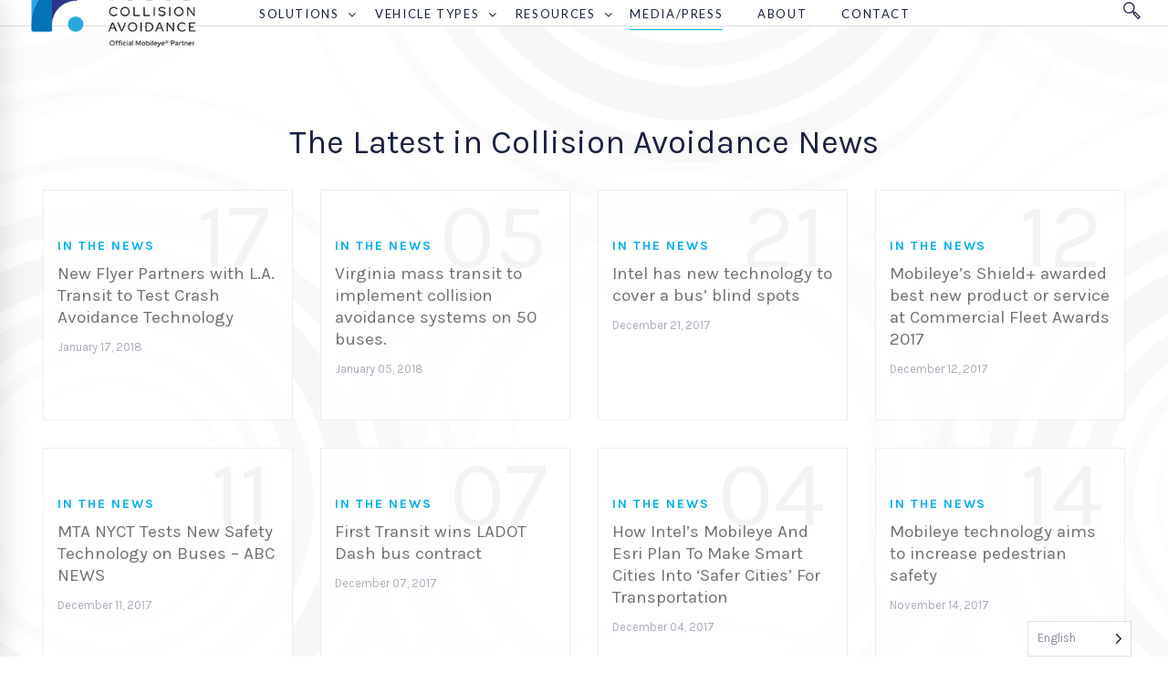

--- FILE ---
content_type: text/html; charset=UTF-8
request_url: https://rosco-adas.com/blog/
body_size: 21683
content:
<!DOCTYPE html>
<html lang="en-US">
<head>
	<meta charset="UTF-8">
	<meta name="viewport" content="width=device-width, initial-scale=1">
	<link rel="profile" href="http://gmpg.org/xfn/11">
		<meta name='robots' content='index, follow, max-image-preview:large, max-snippet:-1, max-video-preview:-1' />

	<!-- This site is optimized with the Yoast SEO plugin v25.6 - https://yoast.com/wordpress/plugins/seo/ -->
	<title>Media/Press - Rosco Collision Avoidance, Inc.</title>
	<link rel="canonical" href="https://rosco-adas.com/blog/" />
	<meta property="og:locale" content="en_US" />
	<meta property="og:type" content="article" />
	<meta property="og:title" content="Media/Press - Rosco Collision Avoidance, Inc." />
	<meta property="og:url" content="https://rosco-adas.com/blog/" />
	<meta property="og:site_name" content="Rosco Collision Avoidance, Inc." />
	<meta property="article:modified_time" content="2018-02-05T17:02:45+00:00" />
	<meta name="twitter:card" content="summary_large_image" />
	<script type="application/ld+json" class="yoast-schema-graph">{"@context":"https://schema.org","@graph":[{"@type":"WebPage","@id":"https://rosco-adas.com/blog/","url":"https://rosco-adas.com/blog/","name":"Media/Press - Rosco Collision Avoidance, Inc.","isPartOf":{"@id":"https://rosco-adas.com/#website"},"datePublished":"2017-02-16T08:58:33+00:00","dateModified":"2018-02-05T17:02:45+00:00","breadcrumb":{"@id":"https://rosco-adas.com/blog/#breadcrumb"},"inLanguage":"en-US","potentialAction":[{"@type":"ReadAction","target":["https://rosco-adas.com/blog/"]}]},{"@type":"BreadcrumbList","@id":"https://rosco-adas.com/blog/#breadcrumb","itemListElement":[{"@type":"ListItem","position":1,"name":"Home","item":"https://rosco-adas.com/"},{"@type":"ListItem","position":2,"name":"Media/Press"}]},{"@type":"WebSite","@id":"https://rosco-adas.com/#website","url":"https://rosco-adas.com/","name":"Rosco Collision Avoidance, Inc.","description":"Collision Avoidance","potentialAction":[{"@type":"SearchAction","target":{"@type":"EntryPoint","urlTemplate":"https://rosco-adas.com/?s={search_term_string}"},"query-input":{"@type":"PropertyValueSpecification","valueRequired":true,"valueName":"search_term_string"}}],"inLanguage":"en-US"}]}</script>
	<!-- / Yoast SEO plugin. -->


<link rel='dns-prefetch' href='//fonts.googleapis.com' />
<link rel="alternate" type="application/rss+xml" title="Rosco Collision Avoidance, Inc. &raquo; Feed" href="https://rosco-adas.com/feed/" />
<link rel="alternate" type="application/rss+xml" title="Rosco Collision Avoidance, Inc. &raquo; Comments Feed" href="https://rosco-adas.com/comments/feed/" />
<script type="text/javascript">
/* <![CDATA[ */
window._wpemojiSettings = {"baseUrl":"https:\/\/s.w.org\/images\/core\/emoji\/15.0.3\/72x72\/","ext":".png","svgUrl":"https:\/\/s.w.org\/images\/core\/emoji\/15.0.3\/svg\/","svgExt":".svg","source":{"concatemoji":"https:\/\/rosco-adas.com\/wp-includes\/js\/wp-emoji-release.min.js"}};
/*! This file is auto-generated */
!function(i,n){var o,s,e;function c(e){try{var t={supportTests:e,timestamp:(new Date).valueOf()};sessionStorage.setItem(o,JSON.stringify(t))}catch(e){}}function p(e,t,n){e.clearRect(0,0,e.canvas.width,e.canvas.height),e.fillText(t,0,0);var t=new Uint32Array(e.getImageData(0,0,e.canvas.width,e.canvas.height).data),r=(e.clearRect(0,0,e.canvas.width,e.canvas.height),e.fillText(n,0,0),new Uint32Array(e.getImageData(0,0,e.canvas.width,e.canvas.height).data));return t.every(function(e,t){return e===r[t]})}function u(e,t,n){switch(t){case"flag":return n(e,"\ud83c\udff3\ufe0f\u200d\u26a7\ufe0f","\ud83c\udff3\ufe0f\u200b\u26a7\ufe0f")?!1:!n(e,"\ud83c\uddfa\ud83c\uddf3","\ud83c\uddfa\u200b\ud83c\uddf3")&&!n(e,"\ud83c\udff4\udb40\udc67\udb40\udc62\udb40\udc65\udb40\udc6e\udb40\udc67\udb40\udc7f","\ud83c\udff4\u200b\udb40\udc67\u200b\udb40\udc62\u200b\udb40\udc65\u200b\udb40\udc6e\u200b\udb40\udc67\u200b\udb40\udc7f");case"emoji":return!n(e,"\ud83d\udc26\u200d\u2b1b","\ud83d\udc26\u200b\u2b1b")}return!1}function f(e,t,n){var r="undefined"!=typeof WorkerGlobalScope&&self instanceof WorkerGlobalScope?new OffscreenCanvas(300,150):i.createElement("canvas"),a=r.getContext("2d",{willReadFrequently:!0}),o=(a.textBaseline="top",a.font="600 32px Arial",{});return e.forEach(function(e){o[e]=t(a,e,n)}),o}function t(e){var t=i.createElement("script");t.src=e,t.defer=!0,i.head.appendChild(t)}"undefined"!=typeof Promise&&(o="wpEmojiSettingsSupports",s=["flag","emoji"],n.supports={everything:!0,everythingExceptFlag:!0},e=new Promise(function(e){i.addEventListener("DOMContentLoaded",e,{once:!0})}),new Promise(function(t){var n=function(){try{var e=JSON.parse(sessionStorage.getItem(o));if("object"==typeof e&&"number"==typeof e.timestamp&&(new Date).valueOf()<e.timestamp+604800&&"object"==typeof e.supportTests)return e.supportTests}catch(e){}return null}();if(!n){if("undefined"!=typeof Worker&&"undefined"!=typeof OffscreenCanvas&&"undefined"!=typeof URL&&URL.createObjectURL&&"undefined"!=typeof Blob)try{var e="postMessage("+f.toString()+"("+[JSON.stringify(s),u.toString(),p.toString()].join(",")+"));",r=new Blob([e],{type:"text/javascript"}),a=new Worker(URL.createObjectURL(r),{name:"wpTestEmojiSupports"});return void(a.onmessage=function(e){c(n=e.data),a.terminate(),t(n)})}catch(e){}c(n=f(s,u,p))}t(n)}).then(function(e){for(var t in e)n.supports[t]=e[t],n.supports.everything=n.supports.everything&&n.supports[t],"flag"!==t&&(n.supports.everythingExceptFlag=n.supports.everythingExceptFlag&&n.supports[t]);n.supports.everythingExceptFlag=n.supports.everythingExceptFlag&&!n.supports.flag,n.DOMReady=!1,n.readyCallback=function(){n.DOMReady=!0}}).then(function(){return e}).then(function(){var e;n.supports.everything||(n.readyCallback(),(e=n.source||{}).concatemoji?t(e.concatemoji):e.wpemoji&&e.twemoji&&(t(e.twemoji),t(e.wpemoji)))}))}((window,document),window._wpemojiSettings);
/* ]]> */
</script>
<style id='wp-emoji-styles-inline-css' type='text/css'>

	img.wp-smiley, img.emoji {
		display: inline !important;
		border: none !important;
		box-shadow: none !important;
		height: 1em !important;
		width: 1em !important;
		margin: 0 0.07em !important;
		vertical-align: -0.1em !important;
		background: none !important;
		padding: 0 !important;
	}
</style>
<link rel='stylesheet' id='wp-block-library-css' href='https://rosco-adas.com/wp-includes/css/dist/block-library/style.min.css' type='text/css' media='all' />
<style id='classic-theme-styles-inline-css' type='text/css'>
/*! This file is auto-generated */
.wp-block-button__link{color:#fff;background-color:#32373c;border-radius:9999px;box-shadow:none;text-decoration:none;padding:calc(.667em + 2px) calc(1.333em + 2px);font-size:1.125em}.wp-block-file__button{background:#32373c;color:#fff;text-decoration:none}
</style>
<style id='global-styles-inline-css' type='text/css'>
:root{--wp--preset--aspect-ratio--square: 1;--wp--preset--aspect-ratio--4-3: 4/3;--wp--preset--aspect-ratio--3-4: 3/4;--wp--preset--aspect-ratio--3-2: 3/2;--wp--preset--aspect-ratio--2-3: 2/3;--wp--preset--aspect-ratio--16-9: 16/9;--wp--preset--aspect-ratio--9-16: 9/16;--wp--preset--color--black: #000000;--wp--preset--color--cyan-bluish-gray: #abb8c3;--wp--preset--color--white: #ffffff;--wp--preset--color--pale-pink: #f78da7;--wp--preset--color--vivid-red: #cf2e2e;--wp--preset--color--luminous-vivid-orange: #ff6900;--wp--preset--color--luminous-vivid-amber: #fcb900;--wp--preset--color--light-green-cyan: #7bdcb5;--wp--preset--color--vivid-green-cyan: #00d084;--wp--preset--color--pale-cyan-blue: #8ed1fc;--wp--preset--color--vivid-cyan-blue: #0693e3;--wp--preset--color--vivid-purple: #9b51e0;--wp--preset--gradient--vivid-cyan-blue-to-vivid-purple: linear-gradient(135deg,rgba(6,147,227,1) 0%,rgb(155,81,224) 100%);--wp--preset--gradient--light-green-cyan-to-vivid-green-cyan: linear-gradient(135deg,rgb(122,220,180) 0%,rgb(0,208,130) 100%);--wp--preset--gradient--luminous-vivid-amber-to-luminous-vivid-orange: linear-gradient(135deg,rgba(252,185,0,1) 0%,rgba(255,105,0,1) 100%);--wp--preset--gradient--luminous-vivid-orange-to-vivid-red: linear-gradient(135deg,rgba(255,105,0,1) 0%,rgb(207,46,46) 100%);--wp--preset--gradient--very-light-gray-to-cyan-bluish-gray: linear-gradient(135deg,rgb(238,238,238) 0%,rgb(169,184,195) 100%);--wp--preset--gradient--cool-to-warm-spectrum: linear-gradient(135deg,rgb(74,234,220) 0%,rgb(151,120,209) 20%,rgb(207,42,186) 40%,rgb(238,44,130) 60%,rgb(251,105,98) 80%,rgb(254,248,76) 100%);--wp--preset--gradient--blush-light-purple: linear-gradient(135deg,rgb(255,206,236) 0%,rgb(152,150,240) 100%);--wp--preset--gradient--blush-bordeaux: linear-gradient(135deg,rgb(254,205,165) 0%,rgb(254,45,45) 50%,rgb(107,0,62) 100%);--wp--preset--gradient--luminous-dusk: linear-gradient(135deg,rgb(255,203,112) 0%,rgb(199,81,192) 50%,rgb(65,88,208) 100%);--wp--preset--gradient--pale-ocean: linear-gradient(135deg,rgb(255,245,203) 0%,rgb(182,227,212) 50%,rgb(51,167,181) 100%);--wp--preset--gradient--electric-grass: linear-gradient(135deg,rgb(202,248,128) 0%,rgb(113,206,126) 100%);--wp--preset--gradient--midnight: linear-gradient(135deg,rgb(2,3,129) 0%,rgb(40,116,252) 100%);--wp--preset--font-size--small: 13px;--wp--preset--font-size--medium: 20px;--wp--preset--font-size--large: 36px;--wp--preset--font-size--x-large: 42px;--wp--preset--spacing--20: 0.44rem;--wp--preset--spacing--30: 0.67rem;--wp--preset--spacing--40: 1rem;--wp--preset--spacing--50: 1.5rem;--wp--preset--spacing--60: 2.25rem;--wp--preset--spacing--70: 3.38rem;--wp--preset--spacing--80: 5.06rem;--wp--preset--shadow--natural: 6px 6px 9px rgba(0, 0, 0, 0.2);--wp--preset--shadow--deep: 12px 12px 50px rgba(0, 0, 0, 0.4);--wp--preset--shadow--sharp: 6px 6px 0px rgba(0, 0, 0, 0.2);--wp--preset--shadow--outlined: 6px 6px 0px -3px rgba(255, 255, 255, 1), 6px 6px rgba(0, 0, 0, 1);--wp--preset--shadow--crisp: 6px 6px 0px rgba(0, 0, 0, 1);}:where(.is-layout-flex){gap: 0.5em;}:where(.is-layout-grid){gap: 0.5em;}body .is-layout-flex{display: flex;}.is-layout-flex{flex-wrap: wrap;align-items: center;}.is-layout-flex > :is(*, div){margin: 0;}body .is-layout-grid{display: grid;}.is-layout-grid > :is(*, div){margin: 0;}:where(.wp-block-columns.is-layout-flex){gap: 2em;}:where(.wp-block-columns.is-layout-grid){gap: 2em;}:where(.wp-block-post-template.is-layout-flex){gap: 1.25em;}:where(.wp-block-post-template.is-layout-grid){gap: 1.25em;}.has-black-color{color: var(--wp--preset--color--black) !important;}.has-cyan-bluish-gray-color{color: var(--wp--preset--color--cyan-bluish-gray) !important;}.has-white-color{color: var(--wp--preset--color--white) !important;}.has-pale-pink-color{color: var(--wp--preset--color--pale-pink) !important;}.has-vivid-red-color{color: var(--wp--preset--color--vivid-red) !important;}.has-luminous-vivid-orange-color{color: var(--wp--preset--color--luminous-vivid-orange) !important;}.has-luminous-vivid-amber-color{color: var(--wp--preset--color--luminous-vivid-amber) !important;}.has-light-green-cyan-color{color: var(--wp--preset--color--light-green-cyan) !important;}.has-vivid-green-cyan-color{color: var(--wp--preset--color--vivid-green-cyan) !important;}.has-pale-cyan-blue-color{color: var(--wp--preset--color--pale-cyan-blue) !important;}.has-vivid-cyan-blue-color{color: var(--wp--preset--color--vivid-cyan-blue) !important;}.has-vivid-purple-color{color: var(--wp--preset--color--vivid-purple) !important;}.has-black-background-color{background-color: var(--wp--preset--color--black) !important;}.has-cyan-bluish-gray-background-color{background-color: var(--wp--preset--color--cyan-bluish-gray) !important;}.has-white-background-color{background-color: var(--wp--preset--color--white) !important;}.has-pale-pink-background-color{background-color: var(--wp--preset--color--pale-pink) !important;}.has-vivid-red-background-color{background-color: var(--wp--preset--color--vivid-red) !important;}.has-luminous-vivid-orange-background-color{background-color: var(--wp--preset--color--luminous-vivid-orange) !important;}.has-luminous-vivid-amber-background-color{background-color: var(--wp--preset--color--luminous-vivid-amber) !important;}.has-light-green-cyan-background-color{background-color: var(--wp--preset--color--light-green-cyan) !important;}.has-vivid-green-cyan-background-color{background-color: var(--wp--preset--color--vivid-green-cyan) !important;}.has-pale-cyan-blue-background-color{background-color: var(--wp--preset--color--pale-cyan-blue) !important;}.has-vivid-cyan-blue-background-color{background-color: var(--wp--preset--color--vivid-cyan-blue) !important;}.has-vivid-purple-background-color{background-color: var(--wp--preset--color--vivid-purple) !important;}.has-black-border-color{border-color: var(--wp--preset--color--black) !important;}.has-cyan-bluish-gray-border-color{border-color: var(--wp--preset--color--cyan-bluish-gray) !important;}.has-white-border-color{border-color: var(--wp--preset--color--white) !important;}.has-pale-pink-border-color{border-color: var(--wp--preset--color--pale-pink) !important;}.has-vivid-red-border-color{border-color: var(--wp--preset--color--vivid-red) !important;}.has-luminous-vivid-orange-border-color{border-color: var(--wp--preset--color--luminous-vivid-orange) !important;}.has-luminous-vivid-amber-border-color{border-color: var(--wp--preset--color--luminous-vivid-amber) !important;}.has-light-green-cyan-border-color{border-color: var(--wp--preset--color--light-green-cyan) !important;}.has-vivid-green-cyan-border-color{border-color: var(--wp--preset--color--vivid-green-cyan) !important;}.has-pale-cyan-blue-border-color{border-color: var(--wp--preset--color--pale-cyan-blue) !important;}.has-vivid-cyan-blue-border-color{border-color: var(--wp--preset--color--vivid-cyan-blue) !important;}.has-vivid-purple-border-color{border-color: var(--wp--preset--color--vivid-purple) !important;}.has-vivid-cyan-blue-to-vivid-purple-gradient-background{background: var(--wp--preset--gradient--vivid-cyan-blue-to-vivid-purple) !important;}.has-light-green-cyan-to-vivid-green-cyan-gradient-background{background: var(--wp--preset--gradient--light-green-cyan-to-vivid-green-cyan) !important;}.has-luminous-vivid-amber-to-luminous-vivid-orange-gradient-background{background: var(--wp--preset--gradient--luminous-vivid-amber-to-luminous-vivid-orange) !important;}.has-luminous-vivid-orange-to-vivid-red-gradient-background{background: var(--wp--preset--gradient--luminous-vivid-orange-to-vivid-red) !important;}.has-very-light-gray-to-cyan-bluish-gray-gradient-background{background: var(--wp--preset--gradient--very-light-gray-to-cyan-bluish-gray) !important;}.has-cool-to-warm-spectrum-gradient-background{background: var(--wp--preset--gradient--cool-to-warm-spectrum) !important;}.has-blush-light-purple-gradient-background{background: var(--wp--preset--gradient--blush-light-purple) !important;}.has-blush-bordeaux-gradient-background{background: var(--wp--preset--gradient--blush-bordeaux) !important;}.has-luminous-dusk-gradient-background{background: var(--wp--preset--gradient--luminous-dusk) !important;}.has-pale-ocean-gradient-background{background: var(--wp--preset--gradient--pale-ocean) !important;}.has-electric-grass-gradient-background{background: var(--wp--preset--gradient--electric-grass) !important;}.has-midnight-gradient-background{background: var(--wp--preset--gradient--midnight) !important;}.has-small-font-size{font-size: var(--wp--preset--font-size--small) !important;}.has-medium-font-size{font-size: var(--wp--preset--font-size--medium) !important;}.has-large-font-size{font-size: var(--wp--preset--font-size--large) !important;}.has-x-large-font-size{font-size: var(--wp--preset--font-size--x-large) !important;}
:where(.wp-block-post-template.is-layout-flex){gap: 1.25em;}:where(.wp-block-post-template.is-layout-grid){gap: 1.25em;}
:where(.wp-block-columns.is-layout-flex){gap: 2em;}:where(.wp-block-columns.is-layout-grid){gap: 2em;}
:root :where(.wp-block-pullquote){font-size: 1.5em;line-height: 1.6;}
</style>
<link rel='stylesheet' id='rs-plugin-settings-css' href='https://rosco-adas.com/wp-content/plugins/revslider/public/assets/css/settings.css' type='text/css' media='all' />
<style id='rs-plugin-settings-inline-css' type='text/css'>
#rs-demo-id {}
</style>
<link rel='stylesheet' id='weglot-css-css' href='https://rosco-adas.com/wp-content/plugins/weglot/dist/css/front-css.css' type='text/css' media='all' />
<link rel='stylesheet' id='new-flag-css-css' href='https://rosco-adas.com/wp-content/plugins/weglot/app/styles/new-flags.css' type='text/css' media='all' />
<link rel='stylesheet' id='insight-style-css' href='https://rosco-adas.com/wp-content/themes/tm-arden/style.css' type='text/css' media='all' />
<style id='insight-style-inline-css' type='text/css'>
body{background-color:#fff;}

.flip-box-contain {
	background-size:contain !important;
}

.featured-top-content p
{opacity:100% !important}
.primary-font,.tm-button,button,input,select,textarea{font-family:Karla}.primary-font-important{font-family:Karla !important}::-moz-selection{color:#fff;background-color:#191919}::selection{color:#fff;background-color:#191919}body{font-size:18px}h1,.h1{font-size:39.2px}h2,.h2{font-size:25.2px}h3,.h3{font-size:22.4px}h4,.h4{font-size:16.8px}h5,.h5{font-size:14px}h6,.h6{font-size:9.8px}@media(min-width:544px) and(max-width:1199px){body{font-size:calc(18px +(18 - 18) *((100vw - 554px) / 646))}h1,.h1{font-size:calc(39.2px +(56 - 39.2) *((100vw - 554px) / 646))}h2,.h2{font-size:calc(25.2px +(36 - 25.2) *((100vw - 554px) / 646))}h3,.h3{font-size:calc(22.4px +(32 - 22.4) *((100vw - 554px) / 646))}h4,.h4{font-size:calc(16.8px +(24 - 16.8) *((100vw - 554px) / 646))}h5,.h5{font-size:calc(14px +(20 - 14) *((100vw - 554px) / 646))}h6,.h6{font-size:calc(9.8px +(14 - 9.8) *((100vw - 554px) / 646))}}.tm-sticky-kit.is_stuck{padding-top:100px}.boxed{max-width:1200px}@media(min-width:1200px){.container{max-width:1200px}}.primary-color,.topbar a,a.liked,blockquote,.comment-list .fn a,.widget_recent_entries a,.widget_recent_comments a,.widget_archive a,.widget_categories a,.widget_meta a,.widget_product_categories a,.widget_rss a,.widget_pages a,.widget_nav_menu a,.insight-core-bmw a,.tm-drop-cap.style-1 .drop-cap,.tm-button,.tm-button.style-1.tm-button-default:hover,.tm-button.style-1.tm-button-primary:hover,.tm-button.style-2.tm-button-white:hover,.tm-button.style-3.tm-button-default,.wpcf7-text.wpcf7-text,.wpcf7-textarea,.tm-list--icon .tm-list__marker,.tm-list--h-flow .tm-list__title,.tm-info-boxes.style-metro .grid-item.skin-secondary .box-title,.tm-info-boxes.style-metro .grid-item.skin-secondary .box-text,.tm-social-networks__link,.tm-counter.style-1 .number-wrap,.tm-countdown.skin-dark .number,.tm-countdown.skin-dark .separator,.tm-swiper.nav-style-1 .swiper-nav-button,.tm-grid-wrapper .btn-filter,.tm-mailchimp-form.skin-primary input[type=text],.tm-mailchimp-form.skin-primary input[type=email],.page-template-one-page-scroll[data-row-skin='dark'] #fp-nav ul li .fp-tooltip,.page-links>span,.page-links>a,.page-links>a:hover,.page-links>a:focus,.page-pagination li a,.page-pagination li span,.comment-nav-links li a,.comment-nav-links li span,.comment-list .fn,.gmap-marker-content,.vc_tta-color-primary.vc_tta-style-outline .vc_tta-panel .vc_tta-panel-title>a,.wpb-js-composer .vc_tta-style-arden-01 .vc_tta-tab,.wpb-js-composer .vc_tta-style-arden-03 .vc_tta-tab,.portfolio-details-list label{color:#191919}.primary-color-important,.primary-color-hover-important:hover,.rev-button-fill-primary:hover,.rev-button-outline-primary,.page-template-one-page-scroll[data-row-skin='dark'] .popup-search-wrap i,.page-template-one-page-scroll[data-row-skin='dark'] .mini-cart .mini-cart-icon{color:#191919!important}.primary-background-color,.lg-backdrop,.page-loading,.page-popup-search,.page-close-mobile-menu i,.page-close-mobile-menu i:before,.page-close-mobile-menu i:after,.tm-grid-wrapper .filter-counter,.tm-blog.style-1 .post-quote,.tm-blog.style-2 .post-overlay,.tm-blog.style-3 .post-quote,.tm-blog.style-3 .post-overlay,.tm-blog.style-4 .post-overlay,.single-post .post-feature .post-quote,.tm-button.style-1.tm-button-default,.tm-button.style-1.tm-button-primary,.tm-button.style-2.tm-button-default:hover,.tm-button.style-2.tm-button-primary:hover,.scrollup,.tm-team-member.style-1 .overlay,.tm-swiper.nav-style-2 .swiper-nav-button:hover,.tm-swiper.nav-style-3 .swiper-nav-button:hover,.tm-blockquote.skin-dark,.tm-drop-cap.style-2 .drop-cap,.tm-portfolio [data-overlay-animation='hover-dir'] .post-overlay,.tm-portfolio [data-overlay-animation='faded'] .post-overlay,.single-portfolio .swiper-nav-button:hover,.single-portfolio .related-portfolio-wrap .post-overlay,.tm-gallery .overlay,.scrollup,.page-preloader .object,.portfolio-details-gallery .gallery-item .overlay,.vc_tta-color-primary.vc_tta-style-classic .vc_tta-tab>a,.vc_tta-color-primary.vc_tta-style-classic .vc_tta-panel .vc_tta-panel-heading,.vc_tta-tabs.vc_tta-color-primary.vc_tta-style-modern .vc_tta-tab>a,.vc_tta-color-primary.vc_tta-style-modern .vc_tta-panel .vc_tta-panel-heading,.vc_tta-color-primary.vc_tta-style-flat .vc_tta-panel .vc_tta-panel-body,.vc_tta-color-primary.vc_tta-style-flat .vc_tta-panel .vc_tta-panel-heading,.vc_tta-color-primary.vc_tta-style-flat .vc_tta-tab>a,.vc_tta-color-primary.vc_tta-style-outline .vc_tta-panel:not(.vc_active) .vc_tta-panel-heading:focus,.vc_tta-color-primary.vc_tta-style-outline .vc_tta-panel:not(.vc_active) .vc_tta-panel-heading:hover,.vc_tta-color-primary.vc_tta-style-outline .vc_tta-tab:not(.vc_active)>a:focus,.vc_tta-color-primary.vc_tta-style-outline .vc_tta-tab:not(.vc_active)>a:hover,.wpb-js-composer .vc_tta-style-arden-01 .vc_tta-tab.vc_active>a,.wpb-js-composer .vc_tta-style-arden-03 .vc_tta-tab.vc_active>a{background-color:#191919}.primary-background-color-important,.primary-background-color-hover-important:hover,.rev-button-fill-primary,.rev-button-outline-primary:hover,.mejs-controls .mejs-time-rail .mejs-time-current,.page-template-one-page-scroll[data-row-skin='dark'] .page-open-mobile-menu i,.page-template-one-page-scroll[data-row-skin='dark'] .page-open-mobile-menu i:before,.page-template-one-page-scroll[data-row-skin='dark'] .page-open-mobile-menu i:after,.page-template-one-page-scroll[data-row-skin='dark'] .page-open-main-menu i,.page-template-one-page-scroll[data-row-skin='dark'] .page-open-main-menu i:before,.page-template-one-page-scroll[data-row-skin='dark'] .page-open-main-menu i:after{background-color:#191919!important}.primary-border-color,.tm-button.style-1.tm-button-default,.tm-button.style-1.tm-button-primary,.tm-button.style-2.tm-button-default:hover,.tm-button.style-2.tm-button-primary,.tagcloud a:hover,.vc_tta-color-primary.vc_tta-style-classic .vc_tta-panel .vc_tta-panel-heading,.vc_tta-color-primary.vc_tta-style-outline .vc_tta-panel .vc_tta-panel-heading,.vc_tta-color-primary.vc_tta-style-outline .vc_tta-controls-icon::after,.vc_tta-color-primary.vc_tta-style-outline .vc_tta-controls-icon::before,.vc_tta-color-primary.vc_tta-style-outline .vc_tta-panel .vc_tta-panel-body,.vc_tta-color-primary.vc_tta-style-outline .vc_tta-panel .vc_tta-panel-body::after,.vc_tta-color-primary.vc_tta-style-outline .vc_tta-panel .vc_tta-panel-body::before,.vc_tta-tabs.vc_tta-color-primary.vc_tta-style-outline .vc_tta-tab>a,.tm-mailchimp-form.skin-primary input[type=text],.tm-mailchimp-form.skin-primary input[type=email]{border-color:#191919}.primary-border-color-important,.primary-border-color-hover-important:hover,.rev-button-fill-primary,.rev-button-outline-primary{border-color:#191919!important}.tm-grid-wrapper .filter-counter:before,.wpb-js-composer .vc_tta-style-arden-01 .vc_tta-tab.vc_active:after{border-top-color:#191919}input[type='text']:focus,input[type='email']:focus,input[type='url']:focus,input[type='password']:focus,input[type='search']:focus,input[type='number']:focus,input[type='tel']:focus,input[type='range']:focus,input[type='date']:focus,input[type='month']:focus,input[type='week']:focus,input[type='time']:focus,input[type='datetime']:focus,input[type='datetime-local']:focus,input[type='color']:focus,textarea:focus{border-bottom-color:#191919}.wpb-js-composer .vc_tta-style-arden-03 .vc_tta-tab.vc_active:after{border-left-color:#191919}.secondary-color,.tm-button.style-1.tm-button-default,.tm-button.style-1.tm-button-secondary:hover,.tm-button.style-2.tm-button-default:hover,.tm-button.style-2.tm-button-secondary,.tm-button.style-3.tm-button-secondary,.tm-contact-form-7.skin-secondary .wpcf7-text.wpcf7-text,.tm-contact-form-7.skin-secondary .wpcf7-textarea,.tm-contact-form-7.skin-secondary .wpcf7-select,.tm-list--h-flow .tm-list__marker,.tm-list--vertical-numbered .tm-list__marker,.tm-pricing.tm-pricing-box.style-2 .price-wrap,.tm-pricing .tm-pricing-list>li>i,.tm-twitter .tweet:before,.tm-swiper.nav-style-1 .swiper-nav-button:hover,.tm-countdown.skin-light .number,.tm-popup-video .video-play i:hover,.tm-popup-video.style-button .video-play i,.tm-box-icon.style-1 .icon,.tm-accordion .accordion-section.active .accordion-title,.tm-accordion .accordion-section:hover .accordion-title,.highlight-text mark,.typed-text mark,.tm-info-boxes.style-metro .grid-item.skin-primary .box-title,.single-post .page-main-content .post-categories,.single-post .page-main-content .post-tags span,.single-post .related-posts .related-post-title a:hover,.tm-blog.style-1 .post-title a:hover,.tm-blog.style-1 .post-categories,.tm-blog.style-2 .post-title a:hover,.tm-blog.style-2 .post-categories,.tm-blog.style-3 .post-title a:hover,.tm-blog.style-3 .post-categories,.tm-blog.style-4 .post-title a:hover,.tm-blog.style-4 .post-categories,.tm-blog.style-5 .post-categories,.tm-blog.style-5 .post-title a:hover,.tm-portfolio [data-overlay-animation='hover-dir'] .post-overlay-title a,.tm-portfolio [data-overlay-animation='hover-dir'] .post-overlay-categories a:hover,.tm-portfolio [data-overlay-animation='faded'] .post-overlay-title a,.tm-portfolio [data-overlay-animation='faded'] .post-overlay-categories a:hover,.tm-portfolio .post-title:hover,.tm-portfolio .post-categories a:hover,.tm-mailchimp-form.skin-secondary input[type=text],.tm-mailchimp-form.skin-secondary input[type=email],.tm-menu .menu-price,.page-content .tm-custom-menu.style-1 .menu a:hover,.page-template-blog-fullscreen-slider .post-categories,.page-template-blog-fullscreen-slider .post-title a:hover,.page-template-portfolio-fullscreen-slider .portfolio-categories,.page-template-portfolio-fullscreen-slider .portfolio-title a:hover,.page-template-portfolio-fullscreen-split-slider .portfolio-categories,.page-template-portfolio-fullscreen-split-slider .portfolio-title a:hover,.page-template-portfolio-fullscreen-split-slider .tm-social-network a:hover,.page-template-portfolio-fullscreen-carousel-slider .portfolio-categories,.page-template-portfolio-fullscreen-carousel-slider .portfolio-title a:hover,.single-portfolio .related-portfolio-wrap .post-overlay-title a,.single-portfolio .related-portfolio-wrap .post-overlay-categories a:hover,.page-content .widget-title,.page-content .widgettitle,.gmap-marker-title,.page-popup-search .search-field,.page-popup-search .search-field:focus,.page-popup-search .form-description,.widget_search .search-submit i,.widget_product_search .search-submit i,.cs-countdown .number,.tm-view-demo-icon .item-icon,.menu--primary .menu-item-feature,.page-template-maintenance .maintenance-title{color:#01aeef}.page-popup-search .search-field:-webkit-autofill{-webkit-text-fill-color:#01aeef}.secondary-color-important,.secondary-color-hover-important:hover{color:#01aeef!important}.secondary-background-color,.page-loading .sk-child,.animated-dot .middle-dot,.animated-dot div[class*='signal'],.tm-contact-form-7.skin-secondary .wpcf7-submit:hover,.lg-progress-bar .lg-progress,.tm-grid-wrapper .btn-filter:hover .filter-text:after,.tm-grid-wrapper .btn-filter.current .filter-text:after,.tm-blog.style-1 .post-item .post-link,.tm-blog.style-3 .post-item .post-link,.tm-blog.style-5 .post-item .post-link,.single-post .post-feature .post-link,.tm-info-boxes.style-metro .grid-item.skin-secondary,.tm-button.style-1.tm-button-secondary,.tm-button.style-2.tm-button-secondary:hover,.tm-timeline ul li:after,.tm-pricing.tm-pricing-box.style-1 .price-wrap,.page-template-fullscreen-split-feature .tm-social-network a span:after,.tm-mailchimp-form.skin-secondary button:hover,.tm-mailchimp-form.skin-secondary button:focus,.tm-mailchimp-form.skin-secondary input[type=submit]:hover,.tm-mailchimp-form.skin-secondary input[type=submit]:focus,.tm-mailchimp-form.skin-secondary input[type=reset]:hover,.tm-mailchimp-form.skin-secondary input[type=reset]:focus,.maintenance-progress:before,.go-to-single.page-template-blog-fullscreen-slider .post-overlay,.tm-social-networks.tm-social-networks--title .tm-social-networks__link span:after,.tm-view-demo .overlay,.mCS-arden .mCSB_scrollTools.mCSB_scrollTools_horizontal .mCSB_dragger .mCSB_dragger_bar,.tm-popup-video.button-style-2 .video-play{background-color:#01aeef}.secondary-background-color-important,.secondary-background-color-hover-important:hover,.rev-button-outline-secondary:hover{background-color:#01aeef!important}.secondary-border-color,.tm-button.style-1.tm-button-default:hover,.tm-button.style-1.tm-button-secondary,.tm-button.style-2.tm-button-default,.tm-button.style-2.tm-button-secondary,.tm-button.style-3 span,.tm-contact-form-7.skin-secondary .wpcf7-submit:hover,.lg-outer .lg-thumb-item.active,.lg-outer .lg-thumb-item:hover,.tm-accordion .accordion-section.active .accordion-title,.tm-accordion .accordion-section:hover .accordion-title,.tm-swiper.pagination-style-1 .swiper-pagination-bullet:hover,.tm-swiper.pagination-style-1 .swiper-pagination-bullet-active,.page-template-portfolio-fullscreen-split-slider #multiscroll-nav .active span,.tm-mailchimp-form.skin-secondary button:hover,.tm-mailchimp-form.skin-secondary button:focus,.tm-mailchimp-form.skin-secondary input[type=submit]:hover,.tm-mailchimp-form.skin-secondary input[type=submit]:focus,.tm-mailchimp-form.skin-secondary input[type=reset]:hover,.tm-mailchimp-form.skin-secondary input[type=reset]:focus,.page-links>span,.page-links>a:hover,.page-links>a:focus,.comment-nav-links li a:hover,.comment-nav-links li .current,.page-pagination li a:hover,.page-pagination li .current{border-color:#01aeef}.secondary-border-color-important,.secondary-border-color-hover-important:hover,#fp-nav ul li a.active span,.fp-slidesNav ul li a.active span,.rev-button-outline-secondary{border-color:#01aeef!important}.popup-search-opened .page-popup-search .search-field,.desktop-menu .menu--primary .sub-menu,.desktop-menu .menu--primary .children,.mini-cart .widget_shopping_cart_content,input[type='text'],input[type='email'],input[type='url'],input[type='password'],input[type='search'],input[type='number'],input[type='tel'],input[type='range'],input[type='date'],input[type='month'],input[type='week'],input[type='time'],input[type='datetime'],input[type='datetime-local'],input[type='color'],textarea,select,select:focus,.wpb-js-composer .vc_tta-style-arden-02 .vc_tta-tab.vc_active,.header04 .navigation .menu__container>.current-menu-item>a>.menu-item-title,.header04 .navigation .menu__container>li>a:hover>.menu-item-title{border-bottom-color:#01aeef}.tm-pricing .tm-pricing-rating{border-right-color:#01aeef!important}.tm-blockquote.skin-light path{fill:#01aeef}
</style>
<link rel='stylesheet' id='insight-child-style-css' href='https://rosco-adas.com/wp-content/themes/tm-arden-child/style.css' type='text/css' media='all' />
<link rel='stylesheet' id='font-awesome-css' href='https://rosco-adas.com/wp-content/themes/tm-arden/assets/libs/font-awesome/css/font-awesome.min.css' type='text/css' media='all' />
<link rel='stylesheet' id='pe-stroke-7-css' href='https://rosco-adas.com/wp-content/themes/tm-arden/assets/libs/pixeden-stroke-7-icon/css/pe-icon-7-stroke.min.css' type='text/css' media='all' />
<link rel='stylesheet' id='justifiedGallery-css' href='https://rosco-adas.com/wp-content/themes/tm-arden/assets/custom_libs/justifiedGallery/justifiedGallery.min.css' type='text/css' media='all' />
<link rel='stylesheet' id='esg-plugin-settings-css' href='https://rosco-adas.com/wp-content/plugins/essential-grid/public/assets/css/settings.css' type='text/css' media='all' />
<link rel='stylesheet' id='tp-fontello-css' href='https://rosco-adas.com/wp-content/plugins/essential-grid/public/assets/font/fontello/css/fontello.css' type='text/css' media='all' />
<link rel='stylesheet' id='js_composer_front-css' href='https://rosco-adas.com/wp-content/plugins/js_composer/assets/css/js_composer.min.css' type='text/css' media='all' />
<link rel='stylesheet' id='kirki_google_fonts-css' href='https://fonts.googleapis.com/css?family=Karla%3Aregular%2Cregular%2Citalic%2C700italic%2Cregular%2Citalic%2C700italic%2Cregular%2Citalic%2C700italic%2C700%2Cregular%2Citalic%2C700italic%2Cregular%2Citalic%2C700italic%2Cregular%2Citalic%2C700italic%2Cregular%2Citalic%2C700italic%2Cregular%2Citalic%2C700italic%2Cregular%2Citalic%2C700italic%2Cregular%2Citalic%2C700italic%2Cregular%2Citalic%2C700italic%7COpen+Sans%3Aregular%2C300italic%2Cregular%2Citalic%2C600italic%2C700italic%2C800italic&#038;subset=latin-ext' type='text/css' media='all' />
<link rel='stylesheet' id='kirki-styles-theme-css' href='https://rosco-adas.com/wp-content/plugins/insight-core//libs/kirki/assets/css/kirki-styles.css' type='text/css' media='all' />
<style id='kirki-styles-theme-inline-css' type='text/css'>
.page-header-inner{background-color:rgba(255, 255, 255, 1);border-bottom-color:#ddd;padding-top:0px;padding-bottom:0px;margin-top:0px;margin-bottom:0px;}.page-open-mobile-menu i, .page-open-mobile-menu i:before, .page-open-mobile-menu i:after, .page-open-main-menu i, .page-open-main-menu i:before, .page-open-main-menu i:after{background-color:#182141;}.header-right > div > i, .popup-search-wrap i, .mini-cart .mini-cart-icon{color:#182141;}.headroom--not-top .page-header-inner{height:70px;padding-top:0px;padding-bottom:0px;background:rgba( 255, 255, 255, 1 );}.headroom--not-top.headroom--not-top .menu--primary .menu__container > li > a,.headroom--not-top.headroom--not-top .menu--primary .menu__container > ul > li >a{padding-top:27px;padding-bottom:27px;padding-left:22px;padding-right:22px;}.headroom--not-top .branding__logo .sticky-logo{width:96px;padding-top:18px;padding-right:0px;padding-bottom:18px;padding-left:0px;}.headroom--not-top .menu--primary > ul > li > a{color:#222;}.headroom--not-top .menu--primary > ul > li:hover > a, .headroom--not-top .menu--primary > ul > li > a:focus, .headroom--not-top .menu--primary > ul > li.current-menu-item > a, .headroom--not-top .menu--primary > ul > li.current-menu-item > a .menu-item-title{color:#182141;}.headroom--not-top .menu--primary .menu__container > li.menu-item-has-children > a:after{color:rgba(17,17,17 ,0.5);}.headroom--not-top .menu--primary .menu__container > li.menu-item-has-children:hover > a:after{color:#182141;}.headroom--not-top .menu--primary .sm-simple > li:hover > a .menu-item-title:after, .headroom--not-top .menu--primary .sm-simple > li.current-menu-item > a .menu-item-title:after, .headroom--not-top .menu--primary .sm-simple > li.current-menu-parent > a .menu-item-title:after{background-color:#01aeef;}.headroom--not-top .page-open-mobile-menu i, .headroom--not-top .page-open-mobile-menu i:before, .headroom--not-top .page-open-mobile-menu i:after, .headroom--not-top .page-open-main-menu i, .headroom--not-top .page-open-main-menu i:before, .headroom--not-top .page-open-main-menu i:after{background-color:#182141;}.headroom--not-top .header-right > div > i, .headroom--not-top .popup-search-wrap i, .headroom--not-top .mini-cart .mini-cart-icon{color:#182141;}.desktop-menu .menu--primary .menu__container > li > a{padding-top:67px;padding-bottom:67px;padding-left:22px;padding-right:22px;}.desktop-menu .menu--primary .menu__container > li{margin-top:0px;margin-bottom:0px;margin-left:0px;margin-right:0px;}.menu--primary li > a{font-family:Karla, Helvetica, Arial, sans-serif;font-weight:400;font-style:normal;letter-spacing:1.62px;line-height:1.2;text-transform:uppercase;font-size:13px;color:#182141;}.menu--primary li:hover > a, .menu--primary > ul > li > a:hover, .menu--primary > ul > li > a:focus, .menu--primary .current-menu-item > a{color:#182141;}.menu--primary .sm-simple > li:hover > a .menu-item-title:after, .menu--primary .sm-simple > li.current-menu-item > a .menu-item-title:after, .menu--primary .sm-simple > li.current-menu-parent > a .menu-item-title:after{background-color:#00aeef;}.menu--primary .sub-menu li > a, .menu--primary .children li > a, .menu--primary .tm-list .item-wrapper{font-family:"Open Sans", Helvetica, Arial, sans-serif;font-weight:400;font-style:normal;letter-spacing:0em;line-height:1.2;text-transform:none;}.menu--primary .sub-menu li > a, .menu--primary .children li > a, .menu--primary .tm-list .item-title{font-size:14px;}.menu--primary .children,.menu--primary .sub-menu{background-color:#fff;}.menu--primary .children li > a,.menu--primary .sub-menu li > a,.menu--primary .tm-list .item-wrapper{color:#878c9b;}.menu--primary .children li:hover > a,.menu--primary .children li:hover > a:after,.menu--primary .sub-menu li.current-menu-ancestor > a,.menu--primary .sub-menu li.current-menu-item > a,.menu--primary .sub-menu li:hover > a,.menu--primary .sub-menu li:hover > a:after,.menu--primary .tm-list li:hover .item-wrapper{color:#00aeef;}.menu--primary .children li:hover > a,.menu--primary .sub-menu li.current-menu-ancestor > a,.menu--primary .sub-menu li.current-menu-item > a,.menu--primary .sub-menu li:hover > a,.menu--primary .tm-list li:hover > a{background-color:rgba( 255, 255, 255, 0 );}.menu--primary .children li + li > a,.menu--primary .mega-menu .menu li + li > a,.menu--primary .sub-menu li + li > a,.menu--primary .tm-list li + li .item-wrapper{border-color:rgba( 255, 255, 255, 0 );}.page-off-canvas-main-menu{background-color:#ffffff;}.page-off-canvas-main-menu .menu__container > li > a,.page-off-canvas-main-menu .menu__container > ul > li >a{padding-top:0;padding-bottom:0;padding-left:0;padding-right:0;}.page-off-canvas-main-menu .menu__container a{font-family:Karla, Helvetica, Arial, sans-serif;font-weight:400;font-style:normal;line-height:1.7;text-transform:none;font-size:32px;color:#0a0a0a;}.page-off-canvas-main-menu .menu__container a:hover, .page-off-canvas-main-menu .menu__container a:focus{color:#f2b636;}.page-off-canvas-main-menu .menu__container .sub-menu a{font-size:20px;}.page-off-canvas-main-menu .menu__container .sub-menu a, .page-off-canvas-main-menu .widgettitle{color:#fff;}.page-off-canvas-main-menu .menu__container .sub-menu a:hover{color:#f2b636;}.page-mobile-main-menu .menu__container li > a, .page-mobile-main-menu .menu__container .tm-list__title{font-family:Karla, Helvetica, Arial, sans-serif;font-weight:400;font-style:normal;letter-spacing:0em;line-height:1.5;text-transform:none;}.page-mobile-main-menu{background-color:#182141;}.page-mobile-main-menu .menu__container{text-align:left;}.page-mobile-main-menu .menu__container > li > a{padding-top:10px;padding-bottom:10px;padding-left:0;padding-right:0;font-size:20px;color:#fff;}.page-mobile-main-menu .menu__container > li > a:hover, .page-mobile-main-menu .current-menu-item > a .menu-item-title{color:#00aeef;}.page-mobile-main-menu .menu__container > li + li > a, .page-mobile-main-menu .menu__container > li.opened > a{border-color:rgba(255,255,255,.1);}.page-mobile-main-menu .sub-menu a{padding-top:8px;padding-bottom:8px;padding-left:0;padding-right:0;}.page-mobile-main-menu .sub-menu li > a, .page-mobile-main-menu .tm-list__item{font-size:17px;color:#878c9b;}.page-mobile-main-menu .sub-menu li > a:hover, .page-mobile-main-menu .tm-list__item:hover{color:#00aeef;}.page-mobile-main-menu .widgettitle{font-family:Karla, Helvetica, Arial, sans-serif;font-weight:700;font-style:normal;letter-spacing:0em;line-height:1.5;text-transform:uppercase;font-size:14px;color:#fff;}.page-title-bar-inner{background-color:#182141;padding-top:263px;padding-bottom:263px;margin-top:0px;margin-bottom:0px;}.page-title-bar-overlay{background-color:rgba(24, 33, 65, 0.9);}.page-title-bar-heading .heading{font-family:Karla, Helvetica, Arial, sans-serif;font-weight:400;font-style:normal;letter-spacing:0em;line-height:1.2;text-transform:none;color:#fff;font-size:56px;}.page-footer, .page-footer a{font-family:Karla, Helvetica, Arial, sans-serif;font-weight:400;font-style:normal;letter-spacing:0em;line-height:1.85;font-size:16px;}.page-footer-inner{background-color:#fff;padding-top:160px;padding-bottom:30px;}.page-footer-overlay{background-color:rgba( 0, 0, 0, 0 );}.page-footer{color:#878c9b;}.page-footer a, .page-footer .widget_recent_entries li a, .page-footer .widget_recent_comments li a, .page-footer .widget_archive li a, .page-footer .widget_categories li a, .page-footer .widget_meta li a, .page-footer .widget_product_categories li a, .page-footer .widget_rss li a, .page-footer .widget_pages li a, .page-footer .widget_nav_menu li a, .page-footer .insight-core-bmw li a{color:#878c9b;}.page-footer a:hover, .page-footer .widget_recent_entries li a:hover, .page-footer .widget_recent_comments li a:hover, .page-footer .widget_archive li a:hover, .page-footer .widget_categories li a:hover, .page-footer .widget_meta li a:hover, .page-footer .widget_product_categories li a:hover, .page-footer .widget_rss li a:hover, .page-footer .widget_pages li a:hover, .page-footer .widget_nav_menu li a:hover, .page-footer .insight-core-bmw li a:hover{color:#f2b636;}.page-footer .widget-title{color:#f2b636;border-color:rgba(255,255,255, 0);}.footer{margin-top:0px;margin-bottom:0px;}.site{background-color:#fff;}.page-content{background-color:inherit;}.page-breadcrumb-inner{padding-top:23px;padding-bottom:20px;background-color:rgba(0, 0, 0, 0);}.page-breadcrumb-inner li, .page-breadcrumb-inner li a{font-family:Karla, Helvetica, Arial, sans-serif;font-weight:400;font-style:normal;letter-spacing:0em;line-height:18px;text-transform:none;font-size:16px;}.page-breadcrumb-inner li{color:#fff;}.page-breadcrumb-inner li a{color:#fff;}.page-breadcrumb-inner li a:hover{color:#01aeef;}.page-copyright-inner{padding-top:47px;padding-bottom:47px;margin-top:0px;margin-bottom:0px;background-color:#0e1220;border-top-color:rgba(0,0,0,0);}.page-copyright, .page-copyright a{font-family:Karla, Helvetica, Arial, sans-serif;font-weight:400;font-style:normal;letter-spacing:0em;line-height:1.8;font-size:14px;}.page-copyright{color:#878c9b;}.page-copyright a{color:#878c9b;}.page-copyright a:hover, .page-copyright .widget_recent_entries li a:hover, .page-copyright .widget_recent_comments li a:hover, .page-copyright .widget_archive li a:hover, .page-copyright .widget_categories li a:hover, .page-copyright .widget_meta li a:hover, .page-copyright .widget_product_categories li a:hover, .page-copyright .widget_rss li a:hover, .page-copyright .widget_pages li a:hover, .page-copyright .widget_nav_menu li a:hover, .page-copyright .insight-core-bmw li a:hover{color:#f2b636;}.branding__logo img, .page-mobile-menu-logo img, .maintenance-header img{width:120px;}.branding__logo img{padding-top:20px;padding-bottom:20px;padding-left:0px;padding-right:0px;}.page-top-bar{padding-top:11px;padding-bottom:11px;margin-top:0px;margin-bottom:0px;background-color:#182141;color:#878c9b;}.page-top-bar, .page-top-bar a{font-family:Karla, Helvetica, Arial, sans-serif;font-weight:400;font-style:normal;letter-spacing:0em;line-height:1.8;font-size:16px;}.page-top-bar a{color:#878c9b;}.page-top-bar a:hover, .page-top-bar a:focus{color:#01aeef;}.top-bar-info .info-icon{color:#01aeef;}a{color:#bbb;}a:hover, a:focus, .comment-list .comment-meta a:hover, .comment-list .comment-meta a:focus, .woocommerce-MyAccount-navigation .is-active a{color:#00aeef;}body, .body-font{font-family:Karla, Helvetica, Arial, sans-serif;font-weight:400;font-style:normal;letter-spacing:0em;line-height:1.6;}body, .body-color, .sl-count{color:#878c9b;}h1,h2,h3,h4,h5,h6,.h1,.h2,.h3,.h4,.h5,.h6,th{font-family:Karla, Helvetica, Arial, sans-serif;font-weight:400;font-style:normal;line-height:1.5;color:#182141;}button, input[type="button"], input[type="reset"], input[type="submit"]{background-color:transparent;border-color:#00aeef;color:#182141;}button:hover, input[type="button"]:hover, input[type="reset"]:hover, input[type="submit"]:hover{background-color:#182141;border-color:#182141;color:#00aeef;}.maintenance-number{left:85%;}.maintenance-progress-bar{width:85%;}@media (max-width: 767px){.page-header-inner{padding-top:0px;padding-bottom:0px;margin-top:0px;margin-bottom:0px;}.page-title-bar-inner{padding-top:100px;padding-bottom:100px;margin-top:0px;margin-bottom:0px;}.page-title-bar-heading .heading{font-size:42px;}.page-footer-inner{padding-top:90px;padding-bottom:0px;}.footer{margin-top:0px;margin-bottom:0px;}.page-footer, .page-footer a{font-size:16px;}}@media (max-width: 991px){.page-title-bar-inner{padding-top:150px;padding-bottom:150px;margin-top:0px;margin-bottom:0px;}.page-title-bar-heading .heading{font-size:48px;}.page-footer-inner{padding-top:120px;padding-bottom:30px;}.footer{margin-top:0px;margin-bottom:0px;}.page-footer, .page-footer a{font-size:16px;}}@media (max-width: 554px){.page-title-bar-inner{padding-top:100px;padding-bottom:100px;margin-top:0px;margin-bottom:0px;}.page-title-bar-heading .heading{font-size:32px;}.page-footer-inner{padding-top:90px;padding-bottom:0px;}.footer{margin-top:0px;margin-bottom:0px;}.page-footer, .page-footer a{font-size:16px;}}@media (min-width: 1200px){.page-footer .widget-title{margin-bottom:18px;}.page-breadcrumb-inner{margin-top:0px;margin-bottom:50px;}body, .body-font-size{font-size:18px;}h1,.h1{font-size:56px;}h2,.h2{font-size:36px;}h3,.h3{font-size:32px;}h4,.h4{font-size:24px;}h5,.h5{font-size:20px;}h6,.h6{font-size:14px;}}
</style>
<script type="text/javascript" src="https://rosco-adas.com/wp-includes/js/jquery/jquery.min.js" id="jquery-core-js"></script>
<script type="text/javascript" src="https://rosco-adas.com/wp-includes/js/jquery/jquery-migrate.min.js" id="jquery-migrate-js"></script>
<script type="text/javascript" src="https://rosco-adas.com/wp-content/plugins/revslider/public/assets/js/jquery.themepunch.revolution.min.js" id="revmin-js"></script>
<script type="text/javascript" src="https://rosco-adas.com/wp-content/plugins/weglot/dist/front-js.js" id="wp-weglot-js-js"></script>
<script type="text/javascript" id="tp-tools-js-before">
/* <![CDATA[ */
 window.ESG ??= {}; ESG.E ??= {}; ESG.E.site_url = 'https://rosco-adas.com'; ESG.E.plugin_url = 'https://rosco-adas.com/wp-content/plugins/essential-grid/'; ESG.E.ajax_url = 'https://rosco-adas.com/wp-admin/admin-ajax.php'; ESG.E.nonce = 'a0ebaf5a60'; ESG.E.tptools = true; ESG.E.waitTptFunc ??= []; ESG.F ??= {}; ESG.F.waitTpt = () => { if ( typeof jQuery==='undefined' || !window?._tpt?.regResource || !ESG?.E?.plugin_url || (!ESG.E.tptools && !window?.SR7?.E?.plugin_url) ) return setTimeout(ESG.F.waitTpt, 29); if (!window._tpt.gsap) window._tpt.regResource({id: 'tpgsap', url : ESG.E.tptools && ESG.E.plugin_url+'/public/assets/js/libs/tpgsap.js' || SR7.E.plugin_url + 'public/js/libs/tpgsap.js'}); _tpt.checkResources(['tpgsap']).then(() => { if (window.tpGS && !_tpt?.Back) { _tpt.eases = tpGS.eases; Object.keys(_tpt.eases).forEach((e) => {_tpt[e] === undefined && (_tpt[e] = tpGS[e])}); } ESG.E.waitTptFunc.forEach((f) => { typeof f === 'function' && f(); }); ESG.E.waitTptFunc = []; }); }
/* ]]> */
</script>
<script type="text/javascript" src="https://rosco-adas.com/wp-content/plugins/essential-grid/public/assets/js/libs/tptools.js" id="tp-tools-js" async="async" data-wp-strategy="async"></script>
<link rel="https://api.w.org/" href="https://rosco-adas.com/wp-json/" /><link rel="alternate" title="JSON" type="application/json" href="https://rosco-adas.com/wp-json/wp/v2/pages/3640" /><link rel="EditURI" type="application/rsd+xml" title="RSD" href="https://rosco-adas.com/xmlrpc.php?rsd" />
<meta name="generator" content="WordPress 6.6.4" />
<link rel='shortlink' href='https://rosco-adas.com/?p=3640' />
<link rel="alternate" title="oEmbed (JSON)" type="application/json+oembed" href="https://rosco-adas.com/wp-json/oembed/1.0/embed?url=https%3A%2F%2Frosco-adas.com%2Fblog%2F" />
<link rel="alternate" title="oEmbed (XML)" type="text/xml+oembed" href="https://rosco-adas.com/wp-json/oembed/1.0/embed?url=https%3A%2F%2Frosco-adas.com%2Fblog%2F&#038;format=xml" />

		<!-- GA Google Analytics @ https://m0n.co/ga -->
		<script async src="https://www.googletagmanager.com/gtag/js?id=UA-122942120-1"></script>
		<script>
			window.dataLayer = window.dataLayer || [];
			function gtag(){dataLayer.push(arguments);}
			gtag('js', new Date());
			gtag('config', 'UA-122942120-1');
		</script>

			<script type="text/javascript">
			var ajaxRevslider;
			
			jQuery(document).ready(function() {
				// CUSTOM AJAX CONTENT LOADING FUNCTION
				ajaxRevslider = function(obj) {
				
					// obj.type : Post Type
					// obj.id : ID of Content to Load
					// obj.aspectratio : The Aspect Ratio of the Container / Media
					// obj.selector : The Container Selector where the Content of Ajax will be injected. It is done via the Essential Grid on Return of Content
					
					var content = "";

					data = {};
					
					data.action = 'revslider_ajax_call_front';
					data.client_action = 'get_slider_html';
					data.token = '4740c8e033';
					data.type = obj.type;
					data.id = obj.id;
					data.aspectratio = obj.aspectratio;
					
					// SYNC AJAX REQUEST
					jQuery.ajax({
						type:"post",
						url:"https://rosco-adas.com/wp-admin/admin-ajax.php",
						dataType: 'json',
						data:data,
						async:false,
						success: function(ret, textStatus, XMLHttpRequest) {
							if(ret.success == true)
								content = ret.data;								
						},
						error: function(e) {
							console.log(e);
						}
					});
					
					 // FIRST RETURN THE CONTENT WHEN IT IS LOADED !!
					 return content;						 
				};
				
				// CUSTOM AJAX FUNCTION TO REMOVE THE SLIDER
				var ajaxRemoveRevslider = function(obj) {
					return jQuery(obj.selector+" .rev_slider").revkill();
				};

				// EXTEND THE AJAX CONTENT LOADING TYPES WITH TYPE AND FUNCTION
				var extendessential = setInterval(function() {
					if (jQuery.fn.tpessential != undefined) {
						clearInterval(extendessential);
						if(typeof(jQuery.fn.tpessential.defaults) !== 'undefined') {
							jQuery.fn.tpessential.defaults.ajaxTypes.push({type:"revslider",func:ajaxRevslider,killfunc:ajaxRemoveRevslider,openAnimationSpeed:0.3});   
							// type:  Name of the Post to load via Ajax into the Essential Grid Ajax Container
							// func: the Function Name which is Called once the Item with the Post Type has been clicked
							// killfunc: function to kill in case the Ajax Window going to be removed (before Remove function !
							// openAnimationSpeed: how quick the Ajax Content window should be animated (default is 0.3)
						}
					}
				},30);
			});
		</script>
		
<link rel="alternate" href="https://rosco-adas.com/blog/" hreflang="en"/>
<link rel="alternate" href="https://rosco-adas.com/es/blog/" hreflang="es"/>
<script type="application/json" id="weglot-data">{"website":"https:\/\/rosco-adas.com","uid":"44ec94b15d","project_slug":"3807440$p-44ec94b15d","language_from":"en","language_from_custom_flag":null,"language_from_custom_name":null,"excluded_paths":[],"excluded_blocks":[],"custom_settings":{"button_style":{"is_dropdown":true,"flag_type":"rectangle_mat","with_name":true,"full_name":true,"custom_css":"","with_flags":false},"wp_user_version":"4.3.2","translate_email":false,"translate_search":false,"translate_amp":false,"switchers":[{"templates":{"name":"default","hash":"095ffb8d22f66be52959023fa4eeb71a05f20f73"},"location":[],"style":{"with_flags":false,"flag_type":"rectangle_mat","with_name":true,"full_name":true,"is_dropdown":true}}]},"pending_translation_enabled":false,"curl_ssl_check_enabled":true,"custom_css":null,"languages":[{"language_to":"es","custom_code":null,"custom_name":null,"custom_local_name":null,"provider":null,"enabled":true,"automatic_translation_enabled":true,"deleted_at":null,"connect_host_destination":null,"custom_flag":null}],"organization_slug":"w-1ccd46692a","api_domain":"cdn-api-weglot.com","current_language":"en","switcher_links":{"en":"https:\/\/rosco-adas.com\/blog\/","es":"https:\/\/rosco-adas.com\/es\/blog\/"},"original_path":"\/blog\/"}</script><script>cookieAuthorName = "";cookieAuthorEmail = "";</script><meta name="generator" content="Powered by WPBakery Page Builder - drag and drop page builder for WordPress."/>
<!--[if lte IE 9]><link rel="stylesheet" type="text/css" href="https://rosco-adas.com/wp-content/plugins/js_composer/assets/css/vc_lte_ie9.min.css" media="screen"><![endif]--><meta name="generator" content="Powered by Slider Revolution 5.4.7.3 - responsive, Mobile-Friendly Slider Plugin for WordPress with comfortable drag and drop interface." />
<link rel="icon" href="https://rosco-adas.com/wp-content/uploads/2021/07/cropped-r-logo-32x32.png" sizes="32x32" />
<link rel="icon" href="https://rosco-adas.com/wp-content/uploads/2021/07/cropped-r-logo-192x192.png" sizes="192x192" />
<link rel="apple-touch-icon" href="https://rosco-adas.com/wp-content/uploads/2021/07/cropped-r-logo-180x180.png" />
<meta name="msapplication-TileImage" content="https://rosco-adas.com/wp-content/uploads/2021/07/cropped-r-logo-270x270.png" />
<script type="text/javascript">function setREVStartSize(e){									
						try{ e.c=jQuery(e.c);var i=jQuery(window).width(),t=9999,r=0,n=0,l=0,f=0,s=0,h=0;
							if(e.responsiveLevels&&(jQuery.each(e.responsiveLevels,function(e,f){f>i&&(t=r=f,l=e),i>f&&f>r&&(r=f,n=e)}),t>r&&(l=n)),f=e.gridheight[l]||e.gridheight[0]||e.gridheight,s=e.gridwidth[l]||e.gridwidth[0]||e.gridwidth,h=i/s,h=h>1?1:h,f=Math.round(h*f),"fullscreen"==e.sliderLayout){var u=(e.c.width(),jQuery(window).height());if(void 0!=e.fullScreenOffsetContainer){var c=e.fullScreenOffsetContainer.split(",");if (c) jQuery.each(c,function(e,i){u=jQuery(i).length>0?u-jQuery(i).outerHeight(!0):u}),e.fullScreenOffset.split("%").length>1&&void 0!=e.fullScreenOffset&&e.fullScreenOffset.length>0?u-=jQuery(window).height()*parseInt(e.fullScreenOffset,0)/100:void 0!=e.fullScreenOffset&&e.fullScreenOffset.length>0&&(u-=parseInt(e.fullScreenOffset,0))}f=u}else void 0!=e.minHeight&&f<e.minHeight&&(f=e.minHeight);e.c.closest(".rev_slider_wrapper").css({height:f})					
						}catch(d){console.log("Failure at Presize of Slider:"+d)}						
					};</script>
<noscript><style type="text/css"> .wpb_animate_when_almost_visible { opacity: 1; }</style></noscript>    <script type="text/javascript">
			function isScrolledIntoView(elem) {
				var docViewTop = jQuery(window).scrollTop();
				var docViewBottom = docViewTop + jQuery(window).height();
			
				var elemTop = jQuery(elem).offset().top;
				var elemBottom = elemTop + jQuery(elem).height();
			
				return ((elemBottom <= docViewBottom) && (elemTop >= docViewTop));
			}
			
			jQuery.fn.isVisible = function() {
				// Current distance from the top of the page
				var windowScrollTopView = jQuery(window).scrollTop();
			   
				// Current distance from the top of the page, plus the height of the window
				var windowBottomView = windowScrollTopView + jQuery(window).height();
			 
				// Element distance from top
				var elemTop = jQuery(this).offset().top;
			   
				// Element distance from top, plus the height of the element
				var elemBottom = elemTop + jQuery(this).height();
			   
				return ((elemBottom <= windowBottomView) && (elemTop >= windowScrollTopView));
			}
			
			jQuery(window).scroll(function () {
				jQuery('.draw').each(function () {
					if (isScrolledIntoView(this) === true) {
						jQuery(this).addClass('btn-default');
						jQuery(".btn-default").fadeIn(3000);
					}
				});
			});
	</script>
</head>

<body class="page-template-default page page-id-3640 desktop desktop-menu header01 header-sticky-both wide wpb-js-composer js-comp-ver-5.4.4 vc_responsive"  data-content-width="1200px">
<div id="page" class="site">
	<div class="content-wrapper">
						<header id="page-header" class="page-header">
							<div id="page-header-inner" class="page-header-inner" data-sticky="1">
		<div class="container">
			<div class="row row-xs-center">
				<div class="header-wrap">
					<div class="branding">
	<div class="branding__logo">
		            <a href="https://rosco-adas.com/" rel="home">
                <img src="https://rosco-adas.com/wp-content/uploads/2021/07/RCA-SMALLER.png"
                     alt="Rosco Collision Avoidance, Inc." class="main-logo">
                <img src="https://rosco-adas.com/wp-content/uploads/2021/07/RCA-SMALLER.png"
                     alt="Rosco Collision Avoidance, Inc." class="light-logo">
                <img src="https://rosco-adas.com/wp-content/uploads/2021/07/RCA-SMALLER.png"
                     alt="Rosco Collision Avoidance, Inc." class="dark-logo">
                <img src="https://rosco-adas.com/wp-content/uploads/2021/07/RCA-logo-small.png"
                     alt="Rosco Collision Avoidance, Inc."
                     class="sticky-logo">
            </a>
                	</div>
</div>
					<div class="header-right">
																									<div class="popup-search-wrap">
								<a href="#" id="btn-open-popup-search" class="btn-open-popup-search"><i
										class="icon-basic-magnifier"></i></a>
							</div>
												<div id="page-open-mobile-menu" class="page-open-mobile-menu">
							<div><i></i></div>
						</div>
					</div>
				</div>
				<div class="col-md-12 page-navigation-wrap">
					<div id="page-navigation" class="navigation page-navigation">
	<nav id="menu" class="menu menu--primary">
		<ul id="menu-homepage-group-1" class="menu__container sm sm-simple"><li id="menu-item-4544" class="menu-item menu-item-type-custom menu-item-object-custom menu-item-has-children menu-item-4544"><a href="#"><span class="menu-item-title">Solutions</span><span class="toggle-sub-menu"> </span></a><ul class="sub-menu">	<li id="menu-item-4543" class="menu-item menu-item-type-post_type menu-item-object-page menu-item-4543"><a href="https://rosco-adas.com/shield/"><span class="menu-item-title">Shield+ for Large Vehicles</span></a></li>
	<li id="menu-item-4542" class="menu-item menu-item-type-post_type menu-item-object-page menu-item-4542"><a href="https://rosco-adas.com/single-camera/"><span class="menu-item-title">Mobileye 8</span></a></li>
	<li id="menu-item-4722" class="menu-item menu-item-type-post_type menu-item-object-page menu-item-4722"><a href="https://rosco-adas.com/telematics/"><span class="menu-item-title">Telematics</span></a></li>
</ul>
</li>
<li id="menu-item-4614" class="menu-item menu-item-type-custom menu-item-object-custom menu-item-has-children menu-item-4614"><a href="#"><span class="menu-item-title">Vehicle Types</span><span class="toggle-sub-menu"> </span></a><ul class="sub-menu">	<li id="menu-item-4723" class="menu-item menu-item-type-post_type menu-item-object-page menu-item-4723"><a href="https://rosco-adas.com/shield/"><span class="menu-item-title">Transit &#038; Large Bus</span></a></li>
	<li id="menu-item-4633" class="menu-item menu-item-type-custom menu-item-object-custom menu-item-4633"><a href="https://rosco-adas.com/shield/"><span class="menu-item-title">Refuse Truck</span></a></li>
	<li id="menu-item-4631" class="menu-item menu-item-type-custom menu-item-object-custom menu-item-4631"><a href="https://rosco-adas.com/shield/"><span class="menu-item-title">Fire Apparatus</span></a></li>
	<li id="menu-item-4630" class="menu-item menu-item-type-custom menu-item-object-custom menu-item-4630"><a href="https://rosco-adas.com/single-camera/"><span class="menu-item-title">Car &#038; Small Truck</span></a></li>
	<li id="menu-item-8084" class="menu-item menu-item-type-custom menu-item-object-custom menu-item-8084"><a href="#"><span class="menu-item-title">School Bus</span></a></li>
</ul>
</li>
<li id="menu-item-5109" class="menu-item menu-item-type-custom menu-item-object-custom menu-item-has-children menu-item-5109"><a href="#"><span class="menu-item-title">Resources</span><span class="toggle-sub-menu"> </span></a><ul class="sub-menu">	<li id="menu-item-5112" class="menu-item menu-item-type-post_type menu-item-object-page menu-item-5112"><a href="https://rosco-adas.com/brochures/"><span class="menu-item-title">Brochures</span></a></li>
	<li id="menu-item-4071" class="menu-item menu-item-type-post_type menu-item-object-page menu-item-4071"><a href="https://rosco-adas.com/training/"><span class="menu-item-title">Training</span></a></li>
	<li id="menu-item-5120" class="menu-item menu-item-type-post_type menu-item-object-page menu-item-5120"><a href="https://rosco-adas.com/white-papers-reports/"><span class="menu-item-title">White papers &#038; reports</span></a></li>
</ul>
</li>
<li id="menu-item-4057" class="menu-item menu-item-type-post_type menu-item-object-page current-menu-item page_item page-item-3640 current_page_item menu-item-4057"><a href="https://rosco-adas.com/blog/"><span class="menu-item-title">Media/Press</span></a></li>
<li id="menu-item-4020" class="menu-item menu-item-type-post_type menu-item-object-page menu-item-4020"><a href="https://rosco-adas.com/about-us/"><span class="menu-item-title">About</span></a></li>
<li id="menu-item-4070" class="menu-item menu-item-type-post_type menu-item-object-page menu-item-4070"><a href="https://rosco-adas.com/contact/"><span class="menu-item-title">Contact</span></a></li>
</ul>	</nav>
</div>
				</div>
			</div>
		</div>
	</div>
			            <link href="https://netdna.bootstrapcdn.com/font-awesome/3.1.1/css/font-awesome.css" type="text/css" rel="stylesheet"/>
		</header>
			<div id="page-title-bar" class="page-title-bar">
		<div class="page-title-bar-overlay"></div>

		<div class="page-title-bar-inner">
			<div class="container">
				<div class="row row-xs-center">
					<div class="col-md-12">
						<div class="page-title-bar-heading">
							<h1 class="heading">
								Media/Press							</h1>
						</div>
					</div>
				</div>
				<!-- /.row -->
			</div>
		</div>
			<div id="page-breadcrumb" class="page-breadcrumb">
					<div class="page-breadcrumb-inner">
				<div class="container">
					<div class="row row-xs-center">
						<div class="col-md-12">
							<ul class="insight_core_breadcrumb">
	<li class="level-1 top"><a href="https://rosco-adas.com/">Home</a></li>
	<li class="level-2 sub tail current">Media/Press</li>
</ul>
						</div>
					</div>
				</div>
			</div>
			</div>
	</div>
	<div id="page-content" class="page-content">
		<div class="container">
			<div class="row">

				
				<div id="page-main-content" class="page-main-content col-md-12">
					
<article id="post-3640" class="post-3640 page type-page status-publish hentry">
	<div id="tm-row-6974a5e40889d" class="vc_row vc_row-outer vc_row-fluid"><div id="tm-column-6974a5e408f8e" class="wpb_column vc_column_container vc_col-sm-12"><div class="vc_column-inner "><div class="wpb_wrapper">
<div class="tm-heading center  tm-animation move-right" id="tm-heading-6974a5e4091df">
	<h2 class="heading" style="">The Latest in Collision Avoidance News</h2></div>


	<div class="tm-grid-wrapper tm-blog  style-3" id="tm-blog-6974a5e40f6db"
					data-pagination="pagination"
							data-type="masonry"
			 data-xs-columns="1" data-sm-columns="2" data-lg-columns="4"							data-grid-fitrows="true"
			data-match-height="true"
							data-gutter="30"
			>
		
		<input type="hidden" class="tm-grid-query" value="{&quot;post_type&quot;:&quot;post&quot;,&quot;posts_per_page&quot;:&quot;-1&quot;,&quot;orderby&quot;:&quot;date&quot;,&quot;order&quot;:&quot;DESC&quot;,&quot;paged&quot;:1,&quot;post_status&quot;:&quot;publish&quot;,&quot;post__not_in&quot;:[],&quot;max_num_pages&quot;:0,&quot;found_posts&quot;:46,&quot;style&quot;:&quot;3&quot;,&quot;thumbnail_size&quot;:&quot;insight-grid-classic&quot;,&quot;pagination&quot;:&quot;pagination&quot;,&quot;count&quot;:46,&quot;taxonomies&quot;:&quot;&quot;}"/>

		
				<div class="tm-grid has-animation scale-up"
											data-grid-has-gallery="true"
									>
											<div class="grid-sizer"></div>
																							<div class="post-item grid-item post-4525 post type-post status-publish format-standard hentry category-in-the-news">
																<div class="post-feature-overlay">
									<div class="post-overlay">

									</div>
								</div>
								<div class="post-day">
									<h4>
										17									</h4>
								</div>
								<div class="post-info">
																			<div class="post-categories"><a href="https://rosco-adas.com/category/in-the-news/" rel="category tag">In The News</a></div>
																		<h5 class="post-title">
										<a href="https://rosco-adas.com/new-flyer-partners-with-l-a-transit-to-test-crash-avoidance-technology/"
										   title="New Flyer Partners with L.A. Transit to Test Crash Avoidance Technology">New Flyer Partners with L.A. Transit to Test Crash Avoidance Technology</a>
									</h5>
									<div class="post-date">January 17, 2018</div>
								</div>
							</div>
													<div class="post-item grid-item post-4523 post type-post status-publish format-standard hentry category-in-the-news">
																<div class="post-feature-overlay">
									<div class="post-overlay">

									</div>
								</div>
								<div class="post-day">
									<h4>
										05									</h4>
								</div>
								<div class="post-info">
																			<div class="post-categories"><a href="https://rosco-adas.com/category/in-the-news/" rel="category tag">In The News</a></div>
																		<h5 class="post-title">
										<a href="https://rosco-adas.com/virginia-mass-transit-to-implement-collision-avoidance-systems-on-50-buses/"
										   title="Virginia mass transit to implement collision avoidance systems on 50 buses.">Virginia mass transit to implement collision avoidance systems on 50 buses.</a>
									</h5>
									<div class="post-date">January 05, 2018</div>
								</div>
							</div>
													<div class="post-item grid-item post-4521 post type-post status-publish format-standard hentry category-in-the-news">
																<div class="post-feature-overlay">
									<div class="post-overlay">

									</div>
								</div>
								<div class="post-day">
									<h4>
										21									</h4>
								</div>
								<div class="post-info">
																			<div class="post-categories"><a href="https://rosco-adas.com/category/in-the-news/" rel="category tag">In The News</a></div>
																		<h5 class="post-title">
										<a href="https://rosco-adas.com/intel-has-new-technology-to-cover-a-bus-blind-spots/"
										   title="Intel has new technology to cover a bus’ blind spots">Intel has new technology to cover a bus’ blind spots</a>
									</h5>
									<div class="post-date">December 21, 2017</div>
								</div>
							</div>
													<div class="post-item grid-item post-4519 post type-post status-publish format-standard hentry category-in-the-news">
																<div class="post-feature-overlay">
									<div class="post-overlay">

									</div>
								</div>
								<div class="post-day">
									<h4>
										12									</h4>
								</div>
								<div class="post-info">
																			<div class="post-categories"><a href="https://rosco-adas.com/category/in-the-news/" rel="category tag">In The News</a></div>
																		<h5 class="post-title">
										<a href="https://rosco-adas.com/mobileyes-shield-awarded-best-new-product-or-service-at-commercial-fleet-awards-2017/"
										   title="Mobileye&#8217;s Shield+ awarded best new product or service at Commercial Fleet Awards 2017">Mobileye&#8217;s Shield+ awarded best new product or service at Commercial Fleet Awards 2017</a>
									</h5>
									<div class="post-date">December 12, 2017</div>
								</div>
							</div>
													<div class="post-item grid-item post-4052 post type-post status-publish format-standard hentry category-in-the-news tag-in-the-news">
																<div class="post-feature-overlay">
									<div class="post-overlay">

									</div>
								</div>
								<div class="post-day">
									<h4>
										11									</h4>
								</div>
								<div class="post-info">
																			<div class="post-categories"><a href="https://rosco-adas.com/category/in-the-news/" rel="category tag">In The News</a></div>
																		<h5 class="post-title">
										<a href="https://rosco-adas.com/mta-nyct-tests-new-safety-technology-on-buses-abc-news/"
										   title="MTA NYCT Tests New Safety Technology on Buses &#8211; ABC NEWS">MTA NYCT Tests New Safety Technology on Buses &#8211; ABC NEWS</a>
									</h5>
									<div class="post-date">December 11, 2017</div>
								</div>
							</div>
													<div class="post-item grid-item post-4517 post type-post status-publish format-standard hentry category-in-the-news">
																<div class="post-feature-overlay">
									<div class="post-overlay">

									</div>
								</div>
								<div class="post-day">
									<h4>
										07									</h4>
								</div>
								<div class="post-info">
																			<div class="post-categories"><a href="https://rosco-adas.com/category/in-the-news/" rel="category tag">In The News</a></div>
																		<h5 class="post-title">
										<a href="https://rosco-adas.com/first-transit-wins-ladot-dash-bus-contract/"
										   title="First Transit wins LADOT Dash bus contract">First Transit wins LADOT Dash bus contract</a>
									</h5>
									<div class="post-date">December 07, 2017</div>
								</div>
							</div>
													<div class="post-item grid-item post-4515 post type-post status-publish format-standard hentry category-in-the-news">
																<div class="post-feature-overlay">
									<div class="post-overlay">

									</div>
								</div>
								<div class="post-day">
									<h4>
										04									</h4>
								</div>
								<div class="post-info">
																			<div class="post-categories"><a href="https://rosco-adas.com/category/in-the-news/" rel="category tag">In The News</a></div>
																		<h5 class="post-title">
										<a href="https://rosco-adas.com/how-intels-mobileye-and-esri-plan-to-make-smart-cities-into-safer-cities-for-transportation/"
										   title="How Intel’s Mobileye And Esri Plan To Make Smart Cities Into ‘Safer Cities’ For Transportation">How Intel’s Mobileye And Esri Plan To Make Smart Cities Into ‘Safer Cities’ For Transportation</a>
									</h5>
									<div class="post-date">December 04, 2017</div>
								</div>
							</div>
													<div class="post-item grid-item post-4513 post type-post status-publish format-standard hentry category-in-the-news">
																<div class="post-feature-overlay">
									<div class="post-overlay">

									</div>
								</div>
								<div class="post-day">
									<h4>
										14									</h4>
								</div>
								<div class="post-info">
																			<div class="post-categories"><a href="https://rosco-adas.com/category/in-the-news/" rel="category tag">In The News</a></div>
																		<h5 class="post-title">
										<a href="https://rosco-adas.com/mobileye-technology-aims-to-increase-pedestrian-safety/"
										   title="Mobileye technology aims to increase pedestrian safety">Mobileye technology aims to increase pedestrian safety</a>
									</h5>
									<div class="post-date">November 14, 2017</div>
								</div>
							</div>
													<div class="post-item grid-item post-4509 post type-post status-publish format-standard hentry category-in-the-news">
																<div class="post-feature-overlay">
									<div class="post-overlay">

									</div>
								</div>
								<div class="post-day">
									<h4>
										13									</h4>
								</div>
								<div class="post-info">
																			<div class="post-categories"><a href="https://rosco-adas.com/category/in-the-news/" rel="category tag">In The News</a></div>
																		<h5 class="post-title">
										<a href="https://rosco-adas.com/esri-taps-mobileye-sensors-to-turn-transit-fleets-into-rolling-data-feeds/"
										   title="Esri Taps Mobileye Sensors To Turn Transit Fleets Into Rolling Data Feeds">Esri Taps Mobileye Sensors To Turn Transit Fleets Into Rolling Data Feeds</a>
									</h5>
									<div class="post-date">November 13, 2017</div>
								</div>
							</div>
													<div class="post-item grid-item post-4511 post type-post status-publish format-standard hentry category-in-the-news">
																<div class="post-feature-overlay">
									<div class="post-overlay">

									</div>
								</div>
								<div class="post-day">
									<h4>
										04									</h4>
								</div>
								<div class="post-info">
																			<div class="post-categories"><a href="https://rosco-adas.com/category/in-the-news/" rel="category tag">In The News</a></div>
																		<h5 class="post-title">
										<a href="https://rosco-adas.com/esri-collaborates-with-mobileye-to-bring-real-time-sensor-data-to-public-transit/"
										   title="Esri Collaborates with Mobileye to Bring Real-Time Sensor Data to Public Transit">Esri Collaborates with Mobileye to Bring Real-Time Sensor Data to Public Transit</a>
									</h5>
									<div class="post-date">November 04, 2017</div>
								</div>
							</div>
													<div class="post-item grid-item post-4507 post type-post status-publish format-standard hentry category-in-the-news">
																<div class="post-feature-overlay">
									<div class="post-overlay">

									</div>
								</div>
								<div class="post-day">
									<h4>
										16									</h4>
								</div>
								<div class="post-info">
																			<div class="post-categories"><a href="https://rosco-adas.com/category/in-the-news/" rel="category tag">In The News</a></div>
																		<h5 class="post-title">
										<a href="https://rosco-adas.com/mobileye-shield-system-is-designed-to-prevent-collisions-between-trucks-and-pedestrians-2/"
										   title="Mobileye Shield+ System is designed to prevent collisions between trucks and pedestrians">Mobileye Shield+ System is designed to prevent collisions between trucks and pedestrians</a>
									</h5>
									<div class="post-date">October 16, 2017</div>
								</div>
							</div>
													<div class="post-item grid-item post-4505 post type-post status-publish format-standard hentry category-in-the-news">
																<div class="post-feature-overlay">
									<div class="post-overlay">

									</div>
								</div>
								<div class="post-day">
									<h4>
										16									</h4>
								</div>
								<div class="post-info">
																			<div class="post-categories"><a href="https://rosco-adas.com/category/in-the-news/" rel="category tag">In The News</a></div>
																		<h5 class="post-title">
										<a href="https://rosco-adas.com/mobileye-shield-system-is-designed-to-prevent-collisions-between-trucks-and-pedestrians/"
										   title="Mobileye Shield+ System is designed to prevent collisions between trucks and pedestrians">Mobileye Shield+ System is designed to prevent collisions between trucks and pedestrians</a>
									</h5>
									<div class="post-date">October 16, 2017</div>
								</div>
							</div>
													<div class="post-item grid-item post-4502 post type-post status-publish format-standard hentry category-in-the-news">
																<div class="post-feature-overlay">
									<div class="post-overlay">

									</div>
								</div>
								<div class="post-day">
									<h4>
										04									</h4>
								</div>
								<div class="post-info">
																			<div class="post-categories"><a href="https://rosco-adas.com/category/in-the-news/" rel="category tag">In The News</a></div>
																		<h5 class="post-title">
										<a href="https://rosco-adas.com/rosco-features-mobileye-shield-collision-avoidance-technology-at-swanas-wastecon-in-baltimore/"
										   title="Rosco Features Mobileye Shield+ Collision Avoidance Technology at SWANA&#8217;s WASTECON® in Baltimore">Rosco Features Mobileye Shield+ Collision Avoidance Technology at SWANA&#8217;s WASTECON® in Baltimore</a>
									</h5>
									<div class="post-date">October 04, 2017</div>
								</div>
							</div>
													<div class="post-item grid-item post-4500 post type-post status-publish format-standard hentry category-in-the-news">
																<div class="post-feature-overlay">
									<div class="post-overlay">

									</div>
								</div>
								<div class="post-day">
									<h4>
										29									</h4>
								</div>
								<div class="post-info">
																			<div class="post-categories"><a href="https://rosco-adas.com/category/in-the-news/" rel="category tag">In The News</a></div>
																		<h5 class="post-title">
										<a href="https://rosco-adas.com/mobileye-shield-trial-proves-retrofit-adas-can-stop-collisions/"
										   title="Mobileye Shield+ trial proves retrofit ADAS can stop collisions">Mobileye Shield+ trial proves retrofit ADAS can stop collisions</a>
									</h5>
									<div class="post-date">September 29, 2017</div>
								</div>
							</div>
													<div class="post-item grid-item post-4497 post type-post status-publish format-standard hentry category-in-the-news">
																<div class="post-feature-overlay">
									<div class="post-overlay">

									</div>
								</div>
								<div class="post-day">
									<h4>
										01									</h4>
								</div>
								<div class="post-info">
																			<div class="post-categories"><a href="https://rosco-adas.com/category/in-the-news/" rel="category tag">In The News</a></div>
																		<h5 class="post-title">
										<a href="https://rosco-adas.com/new-warning-system-tested-on-local-buses/"
										   title="New warning system tested on local buses">New warning system tested on local buses</a>
									</h5>
									<div class="post-date">September 01, 2017</div>
								</div>
							</div>
													<div class="post-item grid-item post-4495 post type-post status-publish format-standard hentry category-in-the-news">
																<div class="post-feature-overlay">
									<div class="post-overlay">

									</div>
								</div>
								<div class="post-day">
									<h4>
										01									</h4>
								</div>
								<div class="post-info">
																			<div class="post-categories"><a href="https://rosco-adas.com/category/in-the-news/" rel="category tag">In The News</a></div>
																		<h5 class="post-title">
										<a href="https://rosco-adas.com/santa-monica-big-blue-bus-launches-program-to-help-prevent-collisions/"
										   title="Santa Monica Big Blue Bus Launches Program to Help Prevent Collisions">Santa Monica Big Blue Bus Launches Program to Help Prevent Collisions</a>
									</h5>
									<div class="post-date">September 01, 2017</div>
								</div>
							</div>
													<div class="post-item grid-item post-4493 post type-post status-publish format-standard hentry category-in-the-news">
																<div class="post-feature-overlay">
									<div class="post-overlay">

									</div>
								</div>
								<div class="post-day">
									<h4>
										05									</h4>
								</div>
								<div class="post-info">
																			<div class="post-categories"><a href="https://rosco-adas.com/category/in-the-news/" rel="category tag">In The News</a></div>
																		<h5 class="post-title">
										<a href="https://rosco-adas.com/collision-avoidance-system-for-buses-managing-pedestrian-detection-and-alerts-near-bus-stops/"
										   title="COLLISION AVOIDANCE SYSTEM FOR BUSES, MANAGING PEDESTRIAN DETECTION AND ALERTS NEAR BUS STOPS">COLLISION AVOIDANCE SYSTEM FOR BUSES, MANAGING PEDESTRIAN DETECTION AND ALERTS NEAR BUS STOPS</a>
									</h5>
									<div class="post-date">June 05, 2017</div>
								</div>
							</div>
													<div class="post-item grid-item post-4491 post type-post status-publish format-standard hentry category-in-the-news">
																<div class="post-feature-overlay">
									<div class="post-overlay">

									</div>
								</div>
								<div class="post-day">
									<h4>
										19									</h4>
								</div>
								<div class="post-info">
																			<div class="post-categories"><a href="https://rosco-adas.com/category/in-the-news/" rel="category tag">In The News</a></div>
																		<h5 class="post-title">
										<a href="https://rosco-adas.com/active-safety-collision-warning-pilot-in-washington-state-2/"
										   title="Active Safety-Collision Warning Pilot in Washington State">Active Safety-Collision Warning Pilot in Washington State</a>
									</h5>
									<div class="post-date">May 19, 2017</div>
								</div>
							</div>
													<div class="post-item grid-item post-4488 post type-post status-publish format-standard hentry category-in-the-news">
																<div class="post-feature-overlay">
									<div class="post-overlay">

									</div>
								</div>
								<div class="post-day">
									<h4>
										01									</h4>
								</div>
								<div class="post-info">
																			<div class="post-categories"><a href="https://rosco-adas.com/category/in-the-news/" rel="category tag">In The News</a></div>
																		<h5 class="post-title">
										<a href="https://rosco-adas.com/follow-up-assessment-of-the-mobileye-shield-collision-avoidance-system/"
										   title="FOLLOW-UP ASSESSMENT OF THE MOBILEYE SHIELD+ COLLISION AVOIDANCE SYSTEM">FOLLOW-UP ASSESSMENT OF THE MOBILEYE SHIELD+ COLLISION AVOIDANCE SYSTEM</a>
									</h5>
									<div class="post-date">March 01, 2017</div>
								</div>
							</div>
													<div class="post-item grid-item post-4486 post type-post status-publish format-standard hentry category-in-the-news">
																<div class="post-feature-overlay">
									<div class="post-overlay">

									</div>
								</div>
								<div class="post-day">
									<h4>
										24									</h4>
								</div>
								<div class="post-info">
																			<div class="post-categories"><a href="https://rosco-adas.com/category/in-the-news/" rel="category tag">In The News</a></div>
																		<h5 class="post-title">
										<a href="https://rosco-adas.com/pierce-transit-secures-grant-to-expand-rosco-mobileye-tech-usage/"
										   title="Pierce Transit secures grant to expand Rosco/Mobileye tech usage">Pierce Transit secures grant to expand Rosco/Mobileye tech usage</a>
									</h5>
									<div class="post-date">January 24, 2017</div>
								</div>
							</div>
													<div class="post-item grid-item post-4484 post type-post status-publish format-standard hentry category-in-the-news">
																<div class="post-feature-overlay">
									<div class="post-overlay">

									</div>
								</div>
								<div class="post-day">
									<h4>
										22									</h4>
								</div>
								<div class="post-info">
																			<div class="post-categories"><a href="https://rosco-adas.com/category/in-the-news/" rel="category tag">In The News</a></div>
																		<h5 class="post-title">
										<a href="https://rosco-adas.com/pierce-transit-receives-1-66-million-grant-to-install-bus-safety-technology/"
										   title="Pierce Transit receives $1.66 million grant to install bus safety technology">Pierce Transit receives $1.66 million grant to install bus safety technology</a>
									</h5>
									<div class="post-date">January 22, 2017</div>
								</div>
							</div>
													<div class="post-item grid-item post-4482 post type-post status-publish format-standard hentry category-in-the-news">
																<div class="post-feature-overlay">
									<div class="post-overlay">

									</div>
								</div>
								<div class="post-day">
									<h4>
										07									</h4>
								</div>
								<div class="post-info">
																			<div class="post-categories"><a href="https://rosco-adas.com/category/in-the-news/" rel="category tag">In The News</a></div>
																		<h5 class="post-title">
										<a href="https://rosco-adas.com/pierce-transit-tests-bus-collision-warning-system/"
										   title="Pierce Transit tests bus collision warning system">Pierce Transit tests bus collision warning system</a>
									</h5>
									<div class="post-date">October 07, 2016</div>
								</div>
							</div>
													<div class="post-item grid-item post-4480 post type-post status-publish format-standard hentry category-in-the-news">
																<div class="post-feature-overlay">
									<div class="post-overlay">

									</div>
								</div>
								<div class="post-day">
									<h4>
										07									</h4>
								</div>
								<div class="post-info">
																			<div class="post-categories"><a href="https://rosco-adas.com/category/in-the-news/" rel="category tag">In The News</a></div>
																		<h5 class="post-title">
										<a href="https://rosco-adas.com/sufficient-warning-txdot-research-team-tests-vision-zero-collision-avoidance-system/"
										   title="Sufficient warning TxDOT research team tests Vision Zero collision avoidance system">Sufficient warning TxDOT research team tests Vision Zero collision avoidance system</a>
									</h5>
									<div class="post-date">October 07, 2016</div>
								</div>
							</div>
													<div class="post-item grid-item post-4065 post type-post status-publish format-standard hentry category-in-the-news">
																<div class="post-feature-overlay">
									<div class="post-overlay">

									</div>
								</div>
								<div class="post-day">
									<h4>
										07									</h4>
								</div>
								<div class="post-info">
																			<div class="post-categories"><a href="https://rosco-adas.com/category/in-the-news/" rel="category tag">In The News</a></div>
																		<h5 class="post-title">
										<a href="https://rosco-adas.com/queens-business-to-provide-collision-avoidance-technology-for-mta-pilot-program/"
										   title="Queens Business to Provide Collision Avoidance Technology for MTA Pilot Program">Queens Business to Provide Collision Avoidance Technology for MTA Pilot Program</a>
									</h5>
									<div class="post-date">June 07, 2016</div>
								</div>
							</div>
													<div class="post-item grid-item post-4478 post type-post status-publish format-standard hentry category-in-the-news">
																<div class="post-feature-overlay">
									<div class="post-overlay">

									</div>
								</div>
								<div class="post-day">
									<h4>
										31									</h4>
								</div>
								<div class="post-info">
																			<div class="post-categories"><a href="https://rosco-adas.com/category/in-the-news/" rel="category tag">In The News</a></div>
																		<h5 class="post-title">
										<a href="https://rosco-adas.com/mobileye-looks-to-stop-trucks-buses-from-hitting-pedestrians-and-cyclists/"
										   title="Mobileye Looks to Stop Trucks, Buses from Hitting Pedestrians and Cyclists">Mobileye Looks to Stop Trucks, Buses from Hitting Pedestrians and Cyclists</a>
									</h5>
									<div class="post-date">May 31, 2016</div>
								</div>
							</div>
													<div class="post-item grid-item post-4476 post type-post status-publish format-standard hentry category-in-the-news">
																<div class="post-feature-overlay">
									<div class="post-overlay">

									</div>
								</div>
								<div class="post-day">
									<h4>
										31									</h4>
								</div>
								<div class="post-info">
																			<div class="post-categories"><a href="https://rosco-adas.com/category/in-the-news/" rel="category tag">In The News</a></div>
																		<h5 class="post-title">
										<a href="https://rosco-adas.com/mta-buses-to-test-new-safety-technology-to-avoid-collisions-with-pedestrians-while-turning/"
										   title="MTA buses to test new safety technology to avoid collisions with pedestrians while turning">MTA buses to test new safety technology to avoid collisions with pedestrians while turning</a>
									</h5>
									<div class="post-date">May 31, 2016</div>
								</div>
							</div>
													<div class="post-item grid-item post-4474 post type-post status-publish format-standard hentry category-in-the-news">
																<div class="post-feature-overlay">
									<div class="post-overlay">

									</div>
								</div>
								<div class="post-day">
									<h4>
										11									</h4>
								</div>
								<div class="post-info">
																			<div class="post-categories"><a href="https://rosco-adas.com/category/in-the-news/" rel="category tag">In The News</a></div>
																		<h5 class="post-title">
										<a href="https://rosco-adas.com/kitsap-wash-buses-test-collision-avoidance-sensors/"
										   title="Kitsap, Wash., Buses Test Collision Avoidance Sensors">Kitsap, Wash., Buses Test Collision Avoidance Sensors</a>
									</h5>
									<div class="post-date">May 11, 2016</div>
								</div>
							</div>
													<div class="post-item grid-item post-4472 post type-post status-publish format-standard hentry category-in-the-news">
																<div class="post-feature-overlay">
									<div class="post-overlay">

									</div>
								</div>
								<div class="post-day">
									<h4>
										11									</h4>
								</div>
								<div class="post-info">
																			<div class="post-categories"><a href="https://rosco-adas.com/category/in-the-news/" rel="category tag">In The News</a></div>
																		<h5 class="post-title">
										<a href="https://rosco-adas.com/videos-show-warning-system-helps-bus-drivers-in-close-call-scenarios/"
										   title="Videos show warning system helps bus drivers in close-call scenarios">Videos show warning system helps bus drivers in close-call scenarios</a>
									</h5>
									<div class="post-date">May 11, 2016</div>
								</div>
							</div>
													<div class="post-item grid-item post-4469 post type-post status-publish format-standard hentry category-in-the-news">
																<div class="post-feature-overlay">
									<div class="post-overlay">

									</div>
								</div>
								<div class="post-day">
									<h4>
										21									</h4>
								</div>
								<div class="post-info">
																			<div class="post-categories"><a href="https://rosco-adas.com/category/in-the-news/" rel="category tag">In The News</a></div>
																		<h5 class="post-title">
										<a href="https://rosco-adas.com/transit-agencies-in-washington-state-launch-bus-collision-avoidance-pilot/"
										   title="Transit agencies in Washington state launch bus collision avoidance pilot">Transit agencies in Washington state launch bus collision avoidance pilot</a>
									</h5>
									<div class="post-date">March 21, 2016</div>
								</div>
							</div>
													<div class="post-item grid-item post-4467 post type-post status-publish format-standard hentry category-in-the-news">
																<div class="post-feature-overlay">
									<div class="post-overlay">

									</div>
								</div>
								<div class="post-day">
									<h4>
										17									</h4>
								</div>
								<div class="post-info">
																			<div class="post-categories"><a href="https://rosco-adas.com/category/in-the-news/" rel="category tag">In The News</a></div>
																		<h5 class="post-title">
										<a href="https://rosco-adas.com/munich-re-america-launches-transit-bus-collision-avoidance-pilot-in-washington-with-mobileye-shield-system/"
										   title="Munich Re America launches transit bus collision avoidance pilot in Washington with Mobileye Shield+ system">Munich Re America launches transit bus collision avoidance pilot in Washington with Mobileye Shield+ system</a>
									</h5>
									<div class="post-date">March 17, 2016</div>
								</div>
							</div>
													<div class="post-item grid-item post-4464 post type-post status-publish format-standard hentry category-in-the-news">
																<div class="post-feature-overlay">
									<div class="post-overlay">

									</div>
								</div>
								<div class="post-day">
									<h4>
										05									</h4>
								</div>
								<div class="post-info">
																			<div class="post-categories"><a href="https://rosco-adas.com/category/in-the-news/" rel="category tag">In The News</a></div>
																		<h5 class="post-title">
										<a href="https://rosco-adas.com/transit-agencies-testing-collision-avoidance-system/"
										   title="Transit Agencies Testing Collision Avoidance System">Transit Agencies Testing Collision Avoidance System</a>
									</h5>
									<div class="post-date">February 05, 2016</div>
								</div>
							</div>
													<div class="post-item grid-item post-4462 post type-post status-publish format-standard hentry category-in-the-news">
																<div class="post-feature-overlay">
									<div class="post-overlay">

									</div>
								</div>
								<div class="post-day">
									<h4>
										04									</h4>
								</div>
								<div class="post-info">
																			<div class="post-categories"><a href="https://rosco-adas.com/category/in-the-news/" rel="category tag">In The News</a></div>
																		<h5 class="post-title">
										<a href="https://rosco-adas.com/8-wash-agencies-testing-mobileye-collision-avoidance-system/"
										   title="8 Wash. agencies testing Mobileye collision avoidance system">8 Wash. agencies testing Mobileye collision avoidance system</a>
									</h5>
									<div class="post-date">February 04, 2016</div>
								</div>
							</div>
													<div class="post-item grid-item post-4460 post type-post status-publish format-standard hentry category-in-the-news">
																<div class="post-feature-overlay">
									<div class="post-overlay">

									</div>
								</div>
								<div class="post-day">
									<h4>
										19									</h4>
								</div>
								<div class="post-info">
																			<div class="post-categories"><a href="https://rosco-adas.com/category/in-the-news/" rel="category tag">In The News</a></div>
																		<h5 class="post-title">
										<a href="https://rosco-adas.com/active-safety-collision-warning-pilot-in-washington-state/"
										   title="Active Safety-Collision Warning Pilot in Washington State">Active Safety-Collision Warning Pilot in Washington State</a>
									</h5>
									<div class="post-date">January 19, 2016</div>
								</div>
							</div>
													<div class="post-item grid-item post-4458 post type-post status-publish format-standard hentry category-in-the-news">
																<div class="post-feature-overlay">
									<div class="post-overlay">

									</div>
								</div>
								<div class="post-day">
									<h4>
										07									</h4>
								</div>
								<div class="post-info">
																			<div class="post-categories"><a href="https://rosco-adas.com/category/in-the-news/" rel="category tag">In The News</a></div>
																		<h5 class="post-title">
										<a href="https://rosco-adas.com/u-s-department-of-transportation-and-mobileye-partner-to-equip-smart-city-challenge-winner-with-crash-avoidance-technology/"
										   title="U.S. Department of Transportation and Mobileye Partner to Equip Smart City Challenge Winner with Crash Avoidance Technology">U.S. Department of Transportation and Mobileye Partner to Equip Smart City Challenge Winner with Crash Avoidance Technology</a>
									</h5>
									<div class="post-date">January 07, 2016</div>
								</div>
							</div>
													<div class="post-item grid-item post-4456 post type-post status-publish format-standard hentry category-in-the-news">
																<div class="post-feature-overlay">
									<div class="post-overlay">

									</div>
								</div>
								<div class="post-day">
									<h4>
										07									</h4>
								</div>
								<div class="post-info">
																			<div class="post-categories"><a href="https://rosco-adas.com/category/in-the-news/" rel="category tag">In The News</a></div>
																		<h5 class="post-title">
										<a href="https://rosco-adas.com/heres-the-smart-bus-of-the-future-coming-to-the-usdots-model-city/"
										   title="Here&#8217;s The Smart Bus of the Future Coming to the USDOT&#8217;s Model City">Here&#8217;s The Smart Bus of the Future Coming to the USDOT&#8217;s Model City</a>
									</h5>
									<div class="post-date">January 07, 2016</div>
								</div>
							</div>
													<div class="post-item grid-item post-4048 post type-post status-publish format-standard hentry category-in-the-news">
																<div class="post-feature-overlay">
									<div class="post-overlay">

									</div>
								</div>
								<div class="post-day">
									<h4>
										03									</h4>
								</div>
								<div class="post-info">
																			<div class="post-categories"><a href="https://rosco-adas.com/category/in-the-news/" rel="category tag">In The News</a></div>
																		<h5 class="post-title">
										<a href="https://rosco-adas.com/wnbc-news-andrew-siff-reporting-on-mobileye-shield-technology/"
										   title="WNBC News Andrew Siff Reporting on Mobileye Shield+ Technology">WNBC News Andrew Siff Reporting on Mobileye Shield+ Technology</a>
									</h5>
									<div class="post-date">December 03, 2015</div>
								</div>
							</div>
													<div class="post-item grid-item post-4453 post type-post status-publish format-standard hentry category-in-the-news">
																<div class="post-feature-overlay">
									<div class="post-overlay">

									</div>
								</div>
								<div class="post-day">
									<h4>
										01									</h4>
								</div>
								<div class="post-info">
																			<div class="post-categories"><a href="https://rosco-adas.com/category/in-the-news/" rel="category tag">In The News</a></div>
																		<h5 class="post-title">
										<a href="https://rosco-adas.com/new-collision-avoidance-technology-for-buses-increases-pedestrian-cyclist-safety/"
										   title="New collision avoidance technology for buses increases pedestrian, cyclist safety">New collision avoidance technology for buses increases pedestrian, cyclist safety</a>
									</h5>
									<div class="post-date">December 01, 2015</div>
								</div>
							</div>
													<div class="post-item grid-item post-4451 post type-post status-publish format-standard hentry category-in-the-news">
																<div class="post-feature-overlay">
									<div class="post-overlay">

									</div>
								</div>
								<div class="post-day">
									<h4>
										12									</h4>
								</div>
								<div class="post-info">
																			<div class="post-categories"><a href="https://rosco-adas.com/category/in-the-news/" rel="category tag">In The News</a></div>
																		<h5 class="post-title">
										<a href="https://rosco-adas.com/proterra-electric-buses-incorporating-mobileye-collision-avoidance-system/"
										   title="Proterra Electric Buses Incorporating Mobileye Collision Avoidance System">Proterra Electric Buses Incorporating Mobileye Collision Avoidance System</a>
									</h5>
									<div class="post-date">November 12, 2015</div>
								</div>
							</div>
													<div class="post-item grid-item post-4448 post type-post status-publish format-standard hentry category-in-the-news">
																<div class="post-feature-overlay">
									<div class="post-overlay">

									</div>
								</div>
								<div class="post-day">
									<h4>
										26									</h4>
								</div>
								<div class="post-info">
																			<div class="post-categories"><a href="https://rosco-adas.com/category/in-the-news/" rel="category tag">In The News</a></div>
																		<h5 class="post-title">
										<a href="https://rosco-adas.com/mta-bus-systems-evaluation/"
										   title="MTA Bus Systems Evaluation">MTA Bus Systems Evaluation</a>
									</h5>
									<div class="post-date">October 26, 2015</div>
								</div>
							</div>
													<div class="post-item grid-item post-4446 post type-post status-publish format-standard hentry category-in-the-news">
																<div class="post-feature-overlay">
									<div class="post-overlay">

									</div>
								</div>
								<div class="post-day">
									<h4>
										10									</h4>
								</div>
								<div class="post-info">
																			<div class="post-categories"><a href="https://rosco-adas.com/category/in-the-news/" rel="category tag">In The News</a></div>
																		<h5 class="post-title">
										<a href="https://rosco-adas.com/mta-buses-testing-new-safety-technology/"
										   title="MTA buses testing new safety technology">MTA buses testing new safety technology</a>
									</h5>
									<div class="post-date">October 10, 2015</div>
								</div>
							</div>
													<div class="post-item grid-item post-4444 post type-post status-publish format-standard hentry category-in-the-news">
																<div class="post-feature-overlay">
									<div class="post-overlay">

									</div>
								</div>
								<div class="post-day">
									<h4>
										01									</h4>
								</div>
								<div class="post-info">
																			<div class="post-categories"><a href="https://rosco-adas.com/category/in-the-news/" rel="category tag">In The News</a></div>
																		<h5 class="post-title">
										<a href="https://rosco-adas.com/nyc-transit-tests-new-safety-technology-on-buses/"
										   title="NYC Transit tests new safety technology on buses">NYC Transit tests new safety technology on buses</a>
									</h5>
									<div class="post-date">October 01, 2015</div>
								</div>
							</div>
													<div class="post-item grid-item post-4442 post type-post status-publish format-standard hentry category-in-the-news">
																<div class="post-feature-overlay">
									<div class="post-overlay">

									</div>
								</div>
								<div class="post-day">
									<h4>
										01									</h4>
								</div>
								<div class="post-info">
																			<div class="post-categories"><a href="https://rosco-adas.com/category/in-the-news/" rel="category tag">In The News</a></div>
																		<h5 class="post-title">
										<a href="https://rosco-adas.com/mta-nyct-tests-new-safety-technology-on-buses/"
										   title="MTA NYCT Tests New Safety Technology on Buses">MTA NYCT Tests New Safety Technology on Buses</a>
									</h5>
									<div class="post-date">October 01, 2015</div>
								</div>
							</div>
													<div class="post-item grid-item post-4440 post type-post status-publish format-standard hentry category-in-the-news">
																<div class="post-feature-overlay">
									<div class="post-overlay">

									</div>
								</div>
								<div class="post-day">
									<h4>
										23									</h4>
								</div>
								<div class="post-info">
																			<div class="post-categories"><a href="https://rosco-adas.com/category/in-the-news/" rel="category tag">In The News</a></div>
																		<h5 class="post-title">
										<a href="https://rosco-adas.com/2nd-annual-florida-automated-vehicle-summit/"
										   title="2nd Annual Florida Automated Vehicle Summit">2nd Annual Florida Automated Vehicle Summit</a>
									</h5>
									<div class="post-date">December 23, 2014</div>
								</div>
							</div>
													<div class="post-item grid-item post-4431 post type-post status-publish format-standard hentry category-in-the-news">
																<div class="post-feature-overlay">
									<div class="post-overlay">

									</div>
								</div>
								<div class="post-day">
									<h4>
										20									</h4>
								</div>
								<div class="post-info">
																			<div class="post-categories"><a href="https://rosco-adas.com/category/in-the-news/" rel="category tag">In The News</a></div>
																		<h5 class="post-title">
										<a href="https://rosco-adas.com/mobileyes-shield-retrofits-adas-capabilities-to-any-fleet-2/"
										   title="Mobileye Shield+ is the most advanced collision avoidance system">Mobileye Shield+ is the most advanced collision avoidance system</a>
									</h5>
									<div class="post-date">December 20, 2014</div>
								</div>
							</div>
													<div class="post-item grid-item post-4426 post type-post status-publish format-standard hentry category-in-the-news">
																<div class="post-feature-overlay">
									<div class="post-overlay">

									</div>
								</div>
								<div class="post-day">
									<h4>
										20									</h4>
								</div>
								<div class="post-info">
																			<div class="post-categories"><a href="https://rosco-adas.com/category/in-the-news/" rel="category tag">In The News</a></div>
																		<h5 class="post-title">
										<a href="https://rosco-adas.com/mobileyes-shield-retrofits-adas-capabilities-to-any-fleet/"
										   title="Mobileye&#8217;s Shield+ Retrofits ADAS Capabilities to Any Fleet">Mobileye&#8217;s Shield+ Retrofits ADAS Capabilities to Any Fleet</a>
									</h5>
									<div class="post-date">December 20, 2014</div>
								</div>
							</div>
													<div class="post-item grid-item post-4438 post type-post status-publish format-standard hentry category-in-the-news">
																<div class="post-feature-overlay">
									<div class="post-overlay">

									</div>
								</div>
								<div class="post-day">
									<h4>
										16									</h4>
								</div>
								<div class="post-info">
																			<div class="post-categories"><a href="https://rosco-adas.com/category/in-the-news/" rel="category tag">In The News</a></div>
																		<h5 class="post-title">
										<a href="https://rosco-adas.com/automated-vehicle-tech-shown-at-orlando-event/"
										   title="Automated vehicle tech shown at Orlando event">Automated vehicle tech shown at Orlando event</a>
									</h5>
									<div class="post-date">January 16, 2014</div>
								</div>
							</div>
															</div>

				
					<div class="tm-grid-pagination" style="text-align:center">
																</div>
			<div class="tm-grid-messages" style="display: none;">
				All items displayed.			</div>
		
	</div>
</div></div></div></div>
</article>
				</div>

				
			</div>
		</div>
	</div>
	</div><!-- /.content-wrapper -->
	<div id="page-footer-wrapper" class="page-footer-wrapper">
			<div id="page-footer" class="page-footer">
		<div class="page-footer-inner">
			<div class="page-footer-overlay"></div>
			<div class="container">
				<div class="row">
											<div class="col-lg-3 col-md-6">
							<div id="block-5" class="widget widget_block"><div style="font-family: 'Red Hat Display', sans-serif; font-weight: bold; color: black; font-size: 20px; margin-bottom: 10px;">
  Solutions
</div>
<div style="font-family: 'DM Sans', sans-serif; font-size: 16px; color: black; margin-bottom: 5px;">
  <a href="https://rosco-adas.com/shield/" style="color: black; text-decoration: none;"onmouseover="this.style.color='#29A7DE'" onmouseout="this.style.color='black'">Shield+ for Large Vehicles</a>
</div>
<div style="font-family: 'DM Sans', sans-serif; font-size: 16px; color: black; margin-bottom: 5px;">
  <a href="https://rosco-adas.com/single-camera/" style="color: black; text-decoration: none;"onmouseover="this.style.color='#29A7DE'" onmouseout="this.style.color='black'">Mobileye 8</a>
</div>
<div style="font-family: 'DM Sans', sans-serif; font-size: 16px; color: black; margin-bottom: 5px;">
  <a href="https://rosco-adas.com/telematics/" style="color: black; text-decoration: none;"onmouseover="this.style.color='#29A7DE'" onmouseout="this.style.color='black'">Telematics</a>
</div></div>						</div>
						<div class="col-lg-3 col-md-6">
							<div id="block-6" class="widget widget_block"><div style="margin-left: 25px;">
  <div style="font-family: 'Red Hat Display', sans-serif; font-weight: bold; color: black; font-size: 20px; margin-bottom: 10px;">
    Company
  </div>
  <div style="font-family: 'DM Sans', sans-serif; font-size: 16px; color: black; margin-bottom: 5px;">
    <a href="https://rosco-adas.com/about-us/" style="color: black; text-decoration: none;" onmouseover="this.style.color='#29A7DE'" onmouseout="this.style.color='black'">About</a>
  </div>
  <div style="font-family: 'DM Sans', sans-serif; font-size: 16px; color: black; margin-bottom: 5px;">
    <a href="https://rosco-adas.com/the-rca-team/" style="color: black; text-decoration: none;" onmouseover="this.style.color='#29A7DE'" onmouseout="this.style.color='black'">Our team</a>
  </div>
</div></div>						</div>
						<div class="col-lg-3 col-md-6">
							<div id="block-11" class="widget widget_block"><div style="margin-left: -40px;">
  <div style="font-family: 'Red Hat Display', sans-serif; font-weight: bold; color: black; font-size: 20px; margin-bottom: 10px;">
    Resources
  </div>
  <div style="font-family: 'DM Sans', sans-serif; font-size: 16px !important; color: black; margin-bottom: 5px;">
    <a href="https://rosco-adas.com/brochures/" style="color: black; text-decoration: none; font-weight: normal; font-size: 16px !important;" onmouseover="this.style.color='#29A7DE'" onmouseout="this.style.color='black'">Brochures</a>
  </div>
  <div style="font-family: 'DM Sans', sans-serif; font-size: 16px !important; color: black; margin-bottom: 5px;">
    <a href="https://rosco-adas.com/training/" style="color: black; text-decoration: none; font-weight: normal; font-size: 16px !important;" onmouseover="this.style.color='#29A7DE'" onmouseout="this.style.color='black'">Training</a>
  </div>
  <div style="font-family: 'DM Sans', sans-serif; font-size: 16px !important; color: black; margin-bottom: 5px;">
    <a href="https://rosco-adas.com/white-papers-reports/" style="color: black; text-decoration: none; font-weight: normal; font-size: 16px !important;" onmouseover="this.style.color='#29A7DE'" onmouseout="this.style.color='black'">White papers & reports</a>
  </div>
</div>
</div>						</div>
						<div class="col-lg-3 col-md-6">
							<div id="block-10" class="widget widget_block"><div style="font-family: 'Red Hat Display', sans-serif; font-weight: bold; color: black; font-size: 20px; margin-bottom: 10px;">
  Contact
</div>
<div style="font-family: 'DM Sans', sans-serif; font-size: 16px; color: #29A7DE; margin-bottom: 5px; font-weight: bold;">
  Rosco Collision Avoidance, Inc.
</div>
<div style="font-family: 'DM Sans', sans-serif; font-size: 16px; color: black; margin-bottom: px;">
  90-21 144th Place
</div>
<div style="font-family: 'DM Sans', sans-serif; font-size: 16px; color: black; margin-bottom: 2px;">
  Jamaica, NY 11435
</div>
<div style="font-family: 'DM Sans', sans-serif; font-size: 16px; color: black; margin-bottom: 5px;">
  (718) 408-7388
</div>
<div style="font-family: 'DM Sans', sans-serif; font-size: 16px; color: black; margin-bottom: 5px;">
  (718) 297-0323
</div>
<div style="font-family: 'DM Sans', sans-serif; font-size: 16px; color: black; margin-bottom: 5px;">
  <a href="mailto:info@rosco-adas.com" style="color: black; text-decoration: none;" onmouseover="this.style.color='#29A7DE'" onmouseout="this.style.color='black'">info@rosco-adas.com</a>
</div></div>						</div>
									</div>
			</div>
		</div>
	</div>
		        <div class="social-icons">
        	<a href="https://www.x.com/RoscoVision" target="_blank"><i class="fa fa-twitter"></i></a>
            <a href="https://www.facebook.com/RoscoVision/" target="_blank"><i class="fa fa-facebook"></i></a>
            <a href="https://www.youtube.com/@Roscovision" target="_blank"><i class="fa fa-youtube"></i></a>
            <a href="https://www.linkedin.com/company/rosco-vision-systems" target="_blank"><i class="fa fa-linkedin"></i></a>
			<a href="https://www.instagram.com/roscovision" target="_blank"><i class="fa fa-instagram"></i></a>
        </div>
        <div class="copy-right">
        	 &copy; Copyright 2024 Rosco Collision Avoidance
        </div>
	</div>
</div><!-- /.site -->
			<div id="page-mobile-main-menu" class="page-mobile-main-menu">
				<div class="page-mobile-menu-header">
					<div class="page-mobile-menu-logo">
												<a href="https://rosco-adas.com/" rel="home">
							<img src="https://rosco-adas.com/wp-content/uploads/2021/07/RCA-SMALLER.png"
							     alt=""/>
						</a>
					</div>
					<div id="page-close-mobile-menu" class="page-close-mobile-menu">
						<div><i></i></div>
					</div>
				</div>
				<ul id="mobile-menu-primary" class="menu__container"><li class="menu-item menu-item-type-custom menu-item-object-custom menu-item-has-children menu-item-4544"><a href="#"><span class="menu-item-title">Solutions</span><span class="toggle-sub-menu"> </span></a><ul class="sub-menu">	<li class="menu-item menu-item-type-post_type menu-item-object-page menu-item-4543"><a href="https://rosco-adas.com/shield/"><span class="menu-item-title">Shield+ for Large Vehicles</span></a></li>
	<li class="menu-item menu-item-type-post_type menu-item-object-page menu-item-4542"><a href="https://rosco-adas.com/single-camera/"><span class="menu-item-title">Mobileye 8</span></a></li>
	<li class="menu-item menu-item-type-post_type menu-item-object-page menu-item-4722"><a href="https://rosco-adas.com/telematics/"><span class="menu-item-title">Telematics</span></a></li>
</ul>
</li>
<li class="menu-item menu-item-type-custom menu-item-object-custom menu-item-has-children menu-item-4614"><a href="#"><span class="menu-item-title">Vehicle Types</span><span class="toggle-sub-menu"> </span></a><ul class="sub-menu">	<li class="menu-item menu-item-type-post_type menu-item-object-page menu-item-4723"><a href="https://rosco-adas.com/shield/"><span class="menu-item-title">Transit &#038; Large Bus</span></a></li>
	<li class="menu-item menu-item-type-custom menu-item-object-custom menu-item-4633"><a href="https://rosco-adas.com/shield/"><span class="menu-item-title">Refuse Truck</span></a></li>
	<li class="menu-item menu-item-type-custom menu-item-object-custom menu-item-4631"><a href="https://rosco-adas.com/shield/"><span class="menu-item-title">Fire Apparatus</span></a></li>
	<li class="menu-item menu-item-type-custom menu-item-object-custom menu-item-4630"><a href="https://rosco-adas.com/single-camera/"><span class="menu-item-title">Car &#038; Small Truck</span></a></li>
	<li class="menu-item menu-item-type-custom menu-item-object-custom menu-item-8084"><a href="#"><span class="menu-item-title">School Bus</span></a></li>
</ul>
</li>
<li class="menu-item menu-item-type-custom menu-item-object-custom menu-item-has-children menu-item-5109"><a href="#"><span class="menu-item-title">Resources</span><span class="toggle-sub-menu"> </span></a><ul class="sub-menu">	<li class="menu-item menu-item-type-post_type menu-item-object-page menu-item-5112"><a href="https://rosco-adas.com/brochures/"><span class="menu-item-title">Brochures</span></a></li>
	<li class="menu-item menu-item-type-post_type menu-item-object-page menu-item-4071"><a href="https://rosco-adas.com/training/"><span class="menu-item-title">Training</span></a></li>
	<li class="menu-item menu-item-type-post_type menu-item-object-page menu-item-5120"><a href="https://rosco-adas.com/white-papers-reports/"><span class="menu-item-title">White papers &#038; reports</span></a></li>
</ul>
</li>
<li class="menu-item menu-item-type-post_type menu-item-object-page current-menu-item page_item page-item-3640 current_page_item menu-item-4057"><a href="https://rosco-adas.com/blog/"><span class="menu-item-title">Media/Press</span></a></li>
<li class="menu-item menu-item-type-post_type menu-item-object-page menu-item-4020"><a href="https://rosco-adas.com/about-us/"><span class="menu-item-title">About</span></a></li>
<li class="menu-item menu-item-type-post_type menu-item-object-page menu-item-4070"><a href="https://rosco-adas.com/contact/"><span class="menu-item-title">Contact</span></a></li>
</ul>			</div>
										<a class="scrollup scrollup--fixed"><i class="fa fa-angle-up"></i></a>
									<div id="page-popup-search" class="page-popup-search">
				<a id="popup-search-close" href="#" class="popup-search-close"><i class="pe-7s-close"></i></a>
				<div class="page-popup-search-inner">
					<form role="search" method="get" class="search-form" action="https://rosco-adas.com/">
	<label>
		<span class="screen-reader-text">Search for:</span>
		<input type="search" class="search-field"
		       placeholder="Search..."
		       value="" name="s"
		       title="Search for:"/>
	</label>
	<button type="submit" class="search-submit"><i class="icon-basic-magnifier"></i><span
			class="screen-reader-text">Search</span></button>
</form>
					<p class="form-description">Hit enter to search or ESC to close</p>
				</div>
			</div>
			<script type="text/javascript" src="https://rosco-adas.com/wp-content/themes/tm-arden/assets/libs/smooth-scroll-for-web/SmoothScroll.min.js" id="smooth-scroll-js"></script>
<script type="text/javascript" src="https://rosco-adas.com/wp-content/themes/tm-arden/assets/js/headroom.min.js" id="headroom-js"></script>
<script type="text/javascript" src="https://rosco-adas.com/wp-content/themes/tm-arden/assets/js/picturefill.min.js" id="picturefill-js"></script>
<script type="text/javascript" src="https://rosco-adas.com/wp-content/themes/tm-arden/assets/js/lg-full.min.js" id="lightgallery-js"></script>
<script type="text/javascript" src="https://rosco-adas.com/wp-content/themes/tm-arden/assets/libs/matchHeight/js/jquery.matchHeight-min.js" id="matchheight-js"></script>
<script type="text/javascript" src="https://rosco-adas.com/wp-content/themes/tm-arden/assets/custom_libs/smooth-scroll/jquery.smooth-scroll.min.js" id="jquery-smooth-scroll-js"></script>
<script type="text/javascript" src="https://rosco-adas.com/wp-content/themes/tm-arden/assets/custom_libs/swiper/js/swiper.jquery.min.js" id="swiper-jquery-js"></script>
<script type="text/javascript" src="https://rosco-adas.com/wp-includes/js/imagesloaded.min.js" id="imagesloaded-js"></script>
<script type="text/javascript" src="https://rosco-adas.com/wp-content/themes/tm-arden/assets/js/jquery.hoverdir.min.js" id="hoverdir-js"></script>
<script type="text/javascript" src="https://rosco-adas.com/wp-content/themes/tm-arden/assets/libs/isotope/js/isotope.pkgd.min.js" id="isotope-masonry-js"></script>
<script type="text/javascript" src="https://rosco-adas.com/wp-content/themes/tm-arden/assets/js/packery-mode.pkgd.min.js" id="isotope-packery-js"></script>
<script type="text/javascript" src="https://rosco-adas.com/wp-content/plugins/js_composer/assets/lib/waypoints/waypoints.min.js" id="waypoints-js"></script>
<script type="text/javascript" src="https://rosco-adas.com/wp-content/themes/tm-arden/assets/js/jquery.mousewheel.min.js" id="mousewheel-js"></script>
<script type="text/javascript" src="https://rosco-adas.com/wp-content/themes/tm-arden/assets/custom_libs/counterup/jquery.counterup.min.js" id="counter-js"></script>
<script type="text/javascript" src="https://rosco-adas.com/wp-content/themes/tm-arden/assets/js/jquery.smartmenus.min.js" id="smartmenus-js"></script>
<script type="text/javascript" src="https://rosco-adas.com/wp-content/themes/tm-arden/assets/custom_libs/justifiedGallery/jquery.justifiedGallery.min.js" id="justifiedGallery-js"></script>
<script type="text/javascript" src="https://rosco-adas.com/wp-content/plugins/js_composer/assets/js/dist/js_composer_front.min.js" id="wpb_composer_front_js-js"></script>
<script type="text/javascript" id="insight-main-js-extra">
/* <![CDATA[ */
var $insight = {"templateUrl":"https:\/\/rosco-adas.com\/wp-content\/themes\/tm-arden","ajaxurl":"https:\/\/rosco-adas.com\/wp-admin\/admin-ajax.php","primary_color":"#191919","header_sticky_enable":"1","header_sticky_height":"70","footer_effect":"parallax","scroll_top_enable":"1","light_gallery_auto_play":"0","light_gallery_download":"1","light_gallery_full_screen":"1","light_gallery_zoom":"1","light_gallery_thumbnail":"1","mobile_menu_breakpoint":"1200","like":"Like","unlike":"Unlike"};
/* ]]> */
</script>
<script type="text/javascript" src="https://rosco-adas.com/wp-content/themes/tm-arden/assets/js/main.min.js" id="insight-main-js"></script>
<script type="text/javascript" id="q2w3_fixed_widget-js-extra">
/* <![CDATA[ */
var q2w3_sidebar_options = [{"sidebar":"page_sidebar","use_sticky_position":false,"margin_top":50,"margin_bottom":0,"stop_elements_selectors":"","screen_max_width":0,"screen_max_height":0,"widgets":["#nav_menu-2"]}];
/* ]]> */
</script>
<script type="text/javascript" src="https://rosco-adas.com/wp-content/plugins/q2w3-fixed-widget/js/frontend.min.js" id="q2w3_fixed_widget-js"></script>
                <script type="text/javascript">
                    var mainStyle = document.getElementById( 'insight-style-inline-css' );
                    if ( mainStyle !== null ) {
                        mainStyle.textContent += '#tm-row-6974a5e40889d{padding-top :100px !important}#tm-heading-6974a5e4091df{text-align:center}@media(max-width:1199px){}@media(max-width:992px){}@media(max-width:767px){}';
                    }
                </script>
            <script type="text/javascript">
	// The function actually applying the offset
	function offsetAnchor() {
	  if (location.hash.length !== 0) {
		window.scrollTo(window.scrollX, window.scrollY - 50);
	  }
	}
	
	// Captures click events of all a elements with href starting with #
	jQuery(document).on('click', 'a[href^="#"]', function(event) {
	  // Click events are captured before hashchanges. Timeout
	  // causes offsetAnchor to be called after the page jump.
	  window.setTimeout(function() {
		offsetAnchor();
	  }, 0);
	});
	
	// Set the offset when entering page
</script>
<!--Weglot 4.3.2--><aside data-wg-notranslate="" class="country-selector weglot-dropdown close_outside_click closed weglot-default wg-" tabindex="0" aria-expanded="false" aria-label="Language selected: English"><input id="wg6974a5e4173589.30688876176925232411" class="weglot_choice" type="checkbox" name="menu"/><label data-l="en" tabindex="-1" for="wg6974a5e4173589.30688876176925232411" class="wgcurrent wg-li weglot-lang weglot-language flag-0 en" data-code-language="en" data-name-language="English"><span class="wglanguage-name">English</span></label><ul role="none"><li data-l="es" class="wg-li weglot-lang weglot-language flag-0 es" data-code-language="es" role="option"><a title="Language switcher : Spanish" class="weglot-language-es" role="option" data-wg-notranslate="" href="https://rosco-adas.com/es/blog/">Español</a></li></ul></aside> </body>
</html>


--- FILE ---
content_type: text/css
request_url: https://rosco-adas.com/wp-content/themes/tm-arden-child/style.css
body_size: 6525
content:
/*
Theme Name: TM Arden Child
Theme URI: http://arden.thememove.com/
Author: ThemeMove
Author URI: http://thememove.com/
Version: 1.0
Template: tm-arden
Tags: editor-style, featured-images, microformats, post-formats, rtl-language-support, sticky-post, threaded-comments, translation-ready
*/
@import url('https://fonts.googleapis.com/css?family=Lato:300,300i,400,400i,600,600i,700,700i,800,800i');
body {
    background-image: url(bg.gif);
    background-repeat: repeat-y;
    background-position: center top;
}
.page-footer-parallax:not(.page-template-one-page-scroll)
{
	background-size:contain;
}
.menu--primary li > a
{
	font-size:14px;
	font-family: 'Lato', sans-serif !important;
}
.swiper-container
{
	background-image:url(slider-bg.png);
	background-repeat:no-repeat;
	background-position:center top;
	width:1175px;
	height:681px;
	margin:0px auto;
	text-align:center;
}
.swiper-container .image
{
	width: 817px;
    height: 440px;
    text-align: center;
    margin: 85px auto;
}
.swiper-container .image img
{
	width:100%;
	height:100%;
}
.home-arrow .fa-angle-down:before {
    content: "";
    font-size: 0px !important;
	background-image: url(arrow-normal.png);
    background-repeat: no-repeat !important;
    width: 88px !important;
    height: 45px !important;
    display: BLOCK;
}
.home-arrow:hover .fa-angle-down:before {
	background-image:url(arrow-active.png);
}
#page-slider
{
	display:none;
}
.site
{
	background:transparent !important;
}
.content-wrapper
{
	margin-bottom:50px !important;
}
.header05 .page-header-inner .container-fluid
{
	padding:0px 30px;
}
.headroom--not-top .branding__logo .sticky-logo {
    padding-top: 10px;
    padding-right: 0px;
    padding-bottom: 18px;
    padding-left: 0px;
    width: 150px !important;
}
.desktop-menu .menu--primary .menu__container > li > a
{
	padding:0px 17px !important;
}
.branding__logo img
{
	width:80% !important;
	padding:5px 0px !Important;
}
.headroom--not-top .page-header-inner
{
	height:55px !important;
}

.featured-top-content
{
	padding-bottom:50px;
}
.featured-top-content h2
{
	text-align:center;
	color:#010101;

	font-family: 'Lato', sans-serif;
	font-weight:700;
	font-size:38px !important;
	margin-bottom:3px !important;
	padding:0px;
	letter-spacing:1.25px;
}
.featured-top-content h4
{
	text-align:center;
	color:#010101;
	font-family: 'Lato', sans-serif;
	font-weight:300;
	font-size:28.5px;
	text-transform:uppercase;
	margin:0px;
	padding:0px;
	line-height:40px;
}
.featured-top-content h4 strong
{
	font-weight:700;
}
.featured-top-content p
{
	text-align:center;
	color:#010101;
	opacity:20%;
	font-family: 'Lato', sans-serif;
	font-weight:400;
	font-size:18px;
	margin:0px;
	padding:0px;
	padding-top:9px;
}
.featured-news
{
	color:#010101;
	font-size:48px;
	font-weight:300;
	font-family: 'Lato', sans-serif;
	padding-top:50px;
}
.featured-title h4
{
	font-size: 48px;
    font-weight: 300;
    font-family: Lato;
    opacity: 0.8;
}
.primary-background-color
{
	background-color:transparent !important;
}

.products-highlights {
    width: 100% !important;
    padding: 0px 20% !important;
    margin: 0px auto;
	left:0px !important;
}
.products-highlights h2
{
	text-align:center;
	color:#010101;

	font-family: 'Lato', sans-serif;
	font-weight:700;
	font-size:38px !important;
	margin-bottom:3px !important;
	padding:0px;
	letter-spacing:1.25px;
}
.products-highlights h4
{
	text-align:center;
	color:#010101;
	font-family: 'Lato', sans-serif;
	font-weight:300;
	font-size:28.5px;
	text-transform:uppercase;
	margin:0px;
	padding:0px;
	line-height:40px;
}
.products-highlights h4 strong
{
	font-weight:700;
}
.products-highlights p
{
	text-align:center;
	color:#010101;
	opacity:20%;
	font-family: 'Lato', sans-serif;
	font-weight:400;
	font-size:18px;
	margin:0px;
	padding-top:9px;
}
.products-highlights-sublist
{
	padding-top:75px;
}
.products-highlights-sublist-firstitem
{
	border:0px solid #181619;
	padding:25px 0px;
	text-align:center;
	margin-top:40px;
	box-shadow: 0px 5px 50px 0px rgba(28, 28, 28, 0.2);
}
.products-highlights-sublist-firstitem h4
{
	font-family: 'Lato', sans-serif;
	font-weight:700;
	font-size:18px;
	color:#211f22;
	margin:0px;
	padding:0px 0px 10px 0px;
	text-transform:uppercase;
}
.products-highlights-sublist-firstitem img
{
	margin:0px;
	padding:0px 0px 0px 0px;
}
.products-highlights-sublist-firstitem a
{
	background-image: url(learn-more.jpg);
    background-repeat: no-repeat;
    width: 170px;
    height: 40px;
    border: 0px;
	display:block;
	margin:0px auto;
	font-size: 14px;
    font-family: 'Lato', sans-serif !important;
    font-weight: 700 !important;
    text-align: center;
    padding-top: 6px;
    text-transform: uppercase;
    color: #161417;
    letter-spacing: 1px;
}
.products-highlights-sublist-fourthitem a:hover
{
	color:#00aeef;
}
.products-highlights-sublist-seconditem .wpb_wrapper {
    padding: 50px 25px;
    text-align: left;
}
.products-highlights-sublist-seconditem .wpb_wrapper p
{
	text-align: left;
    color: #010101;
    opacity: 20%;
    font-family: 'Lato', sans-serif;
    font-weight: 300;
    font-size: 18px;
    margin: 0px;
    padding: 0px;
}
.products-highlights-sublist-seconditem h4
{
	font-family: 'Lato', sans-serif;
	font-weight:700;
	font-size:18px;
	color:#00aeef;
	margin:0px;
	padding:0px;
	text-transform:uppercase;
	text-align:left;
}

.products-highlights-sublist-thirditem {
    border: 0px solid #181619;
	box-shadow: 0px 5px 50px 0px rgba(28, 28, 28, 0.2);
    background-color: #FFFFFF;
    border-radius: 25px;
    padding: 25px 0px;
    text-align: center;
    margin-top: -120px;
    margin-left: -45px;
	cursor:pointer;
}
.products-highlights-sublist-thirditem h4
{
	font-family: 'Lato', sans-serif;
	font-weight:700;
	font-size:18px;
	color:#211f22;
	margin:0px;
	padding:0px 0px 30px 0px;
	text-transform:uppercase;
}
.products-highlights-sublist-thirditem img
{
	margin:0px;
	padding:0px 0px 20px 0px;
}
.products-highlights-sublist-thirditem a {
    background-image: url(learn-more.jpg);
    background-repeat: no-repeat;
    width: 170px;
    height: 40px;
    border: 0px;
    font-size: 14px;
    display: block;
    margin: 0px auto;
    text-transform: uppercase;
    font-family: Lato;
    padding-top: 6px;
    letter-spacing: 1px;
    font-weight: 700;
    color: #010101;
}
.products-highlights-sublist-thirditem a:hover
{
	color:#00aeef;
}


.products-highlights-sublist-fourthitem

{
	border:0px solid #181619;
	padding:25px 0px;
	text-align:center;
	margin-top:-75px;
}

.btn-default {
  background: none;
  border: 0;
  -webkit-box-sizing: border-box;
          box-sizing: border-box;
   -webkit-box-shadow: inset 0 0 0 5px #181619;
          box-shadow: inset 0 0 0 5px #181619;
  color: #181619;
  font-size: inherit;
  font-weight: 700;
  position: relative;
  vertical-align: middle;
}

.home-small-video.btn-default
{
	 -webkit-box-sizing: border-box;
          box-sizing: border-box;
   -webkit-box-shadow: inset 0 0 0 10px #181619;
          box-shadow: inset 0 0 0 10px #181619;
  color: #181619;
} 
.customer-testimonials .first-column.btn-default {
  background: none;
  border: 0;
  -webkit-box-sizing: border-box;
          box-sizing: border-box;
   -webkit-box-shadow: inset 0 0 0 0px #181619;
          box-shadow: inset 0 0 0 0px #181619;
  color: #181619;
  font-size: inherit;
  font-weight: 700;
  position: relative;
  vertical-align: middle;
  border: 5px solid transparent;
    border-image: linear-gradient(to right, #002041 0%,#32929d 63%, #015390 63%, #fff, #015390 63%, #0ff, 63%, #12b761 100%);
    border-image-slice: 1;
	cursor:pointer;
}

.btn-default::before, .btn-default::after {
  -webkit-box-sizing: inherit;
          box-sizing: inherit;
  content: '';
  position: absolute;
  width: 100%;
  height: 100%;
}

.btn-default {
  opacity: 1;
 animation-name: fadeInOpacity;
 animation-iteration-count: 1;
 animation-timing-function: ease-in;
animation-duration: 2s;
}

.btn-default::before, .btn-default::after {
  border: 5px solid transparent;
  width: 0;
  height: 0;
}
.home-small-video.btn-default:before, .home-small-video.btn-default::after {
  border: 10px solid transparent;
  width: 0;
  height: 0;
}
.btn-default::before {
  top: 0;
  left: 0;
}

.btn-default::after {
  bottom: 0;
  right: 0;
}

.btn-default:hover {
  color: #00aeef;
}

.customer-testimonials .first-column.btn-default:hover {
  border: 0px solid transparent;
  border-image:none;
  border-image-slice: 0;
}

.btn-default:hover::before, .btn-default:hover::after {
  width: 100%;
  height: 100%;
}

.btn-default:hover::before {
  border-top-color: #00aeef;
  border-right-color: #00aeef;
  -webkit-transition: width 0.25s ease-out, height 0.25s ease-out 0.25s;
  transition: width 0.25s ease-out, height 0.25s ease-out 0.25s;
  transition-timing-function: linear;
}

.btn-default:hover::after {
  border-bottom-color: #00aeef;
  border-left-color: #00aeef;
  -webkit-transition: border-color 0s ease-out 0.5s, width 0.25s ease-out 0.5s, height 0.25s ease-out 0.75s;
  transition: border-color 0s ease-out 0.5s, width 0.25s ease-out 0.5s, height 0.25s ease-out 0.75s;
  
}



.products-highlights-sublist-fourthitem h4
{
	font-family: 'Lato', sans-serif;
	font-weight:700;
	font-size:18px;
	color:#211f22;
	margin:0px;
	padding:0px 0px 30px 0px;
	text-transform:uppercase;
}
.products-highlights-sublist-fourthitem img
{
	margin:0px;
	padding:0px 0px 20px 0px;
}
.products-highlights-sublist-fourthitem a
{
	background-image: url(learn-more.jpg);
    background-repeat: no-repeat;
    width: 170px;
    height: 40px;
    border: 0px;
	display:block;
	margin:0px auto;
	font-size: 14px;
    font-family: 'Lato', sans-serif !important;
    font-weight: 700 !important;
    text-align: center;
    padding-top: 6px;
    text-transform: uppercase;
    color: #161417;
    letter-spacing: 1px;
}
.products-highlights-sublist-fourthitem a:hover
{
	color:#00aeef;
}
.products-highlights-sublist-fiveitem .wpb_wrapper {
    padding: 20px 25px;
    text-align: left;
}
.products-highlights-sublist-fiveitem .wpb_wrapper p
{
	text-align: left;
    color: #010101;
    opacity: 20%;
    font-family: 'Lato', sans-serif;
    font-weight: 300;
    font-size: 18px;
    margin: 0px;
    padding: 0px;
}
.products-highlights-sublist-fiveitem h4
{
	font-family: 'Lato', sans-serif;
	font-weight:700;
	font-size:18px;
	color:#00aeef;
	margin:0px;
	padding:0px;
	text-transform:uppercase;
	text-align:left;
}
.contact-us-button .vc_btn3.vc_btn3-style-modern {
    margin: 50px 0px 50px;
    font-size: 25px;
    color: #FFFFFF !important;
    background-color: #00aeef !important;
    border-radius: 5px;
    padding: 15px 50px;
    text-align: center;
    letter-spacing: 0.1px;
}

.smart-text
{
	font-size:48px;
	color:#010101;
	text-align:center;
	font-weight:300;
	font-family: 'Lato', sans-serif;
}

.radar-technology
{
	padding-top:100px;
}
.radar-technology h2
{
	text-align:center;
	color:#010101;

	font-family: 'Lato', sans-serif;
	font-weight:700;
	font-size:38px !important;
	margin-bottom:3px !important;
	padding:0px;
	letter-spacing:1.25px;
}
.radar-technology h4
{
	text-align:center;
	color:#010101;
	font-family: 'Lato', sans-serif;
	font-weight:300;
	font-size:28.5px;
	text-transform:uppercase;
	margin:0px;
	padding:0px;
	line-height:40px;
}
.radar-technology h4 strong
{
	font-weight:700;
}
.radar-technology p
{
	text-align:center;
	color:#010101;
	opacity:20%;
	font-family: 'Lato', sans-serif;
	font-weight:400;
	font-size:18px;
	margin:0px;
	padding-top:9px;
}


.reporting-software
{
	padding-top:100px;
}
.reporting-software h2
{
	text-align:center;
	color:#010101;
	
	font-family: 'Lato', sans-serif;
	font-weight:700;
	font-size:38px !important;
	margin-bottom:3px !important;
	padding:0px;
	letter-spacing:1.25px;
}
.reporting-software h4
{
	text-align:center;
	color:#010101;
	font-family: 'Lato', sans-serif;
	font-weight:300;
	font-size:28.5px;
	text-transform:uppercase;
	margin:0px;
	padding:0px;
	line-height:40px;
}
.reporting-software h4 strong
{
	font-weight:700;
}
.reporting-software p
{
	text-align:center;
	color:#010101;
	opacity:20%;
	font-family: 'Lato', sans-serif;
	font-weight:400;
	font-size:18px;
	margin:0px;
	padding-top:9px;
}


/*Customer Testimoanials*/

.customer-testimonials
{
	width:100%;
	padding:0px 10%;
	margin:0px auto;
}
.customer-testimonials h2
{
	text-align:center;
	color:#010101;

	font-family: 'Lato', sans-serif;
	font-weight:700;
	font-size:38px !important;
	margin-bottom:3px !important;
	padding:0px;
	letter-spacing:1.25px;
}
.customer-testimonials h4
{
	text-align:center;
	color:#010101;
	font-family: 'Lato', sans-serif;
	font-weight:300;
	font-size:28.5px;
	text-transform:uppercase;
	margin:0px;
	padding:0px;
	line-height:40px;
}
.customer-testimonials h4 strong
{
	font-weight:700;
}
.customer-testimonials p
{
	text-align:center;
	color:#010101;
	opacity:20%;
	font-family: 'Lato', sans-serif;
	font-weight:400;
	font-size:18px;
	margin:0px;
	padding-top:9px;
}


.customer-testimonials .first-column
{
	padding:25px;
	/*border: 5px solid transparent;
 	border-image: linear-gradient(to right, #002041 0%,#32929d 63%, #015390 63%, #fff, #015390 63%, #0ff,  63%, #12b761 100%);
    border-image-slice: 1;*/
	
}
.customer-testimonials .first-column .vc_column-inner {
    background: #FFFFFF;
	background-image:url(bottom-blurb.png);
	background-repeat:no-repeat;
	background-position:left bottom;
    border-radius: 25px;
    margin: 0px 0px;
	box-shadow: 0px 5px 50px 0px rgba(28, 28, 28, 0.2);
}
.customer-testimonials .first-column:last-child .vc_column-inner 
{
	margin-top:-80px;
}
.customer-testimonials .first-column .vc_column-inner:after {
    position: absolute;
    left: 62px;
    bottom: 20px;
    display: block;
    width: 0;
    height: 0;
    border-width: 0 40px 40px;
    border-style: solid;
    border-color: transparent;
    border-left-color: #ffffff;
    content: ' ';
}
.customer-testimonials .first-column .vc_column-inner:before { left: 19px;
    bottom: -21px;
    border-left-color: #ccc; 
}
.customer-testimonials .second-column
{
	padding:25px;
	border: 0px solid transparent;
 	border-image: linear-gradient(to right, #002041 0%,#32929d 63%, #015390 63%, #fff, #015390 63%, #0ff,  63%, #12b761 100%);
    border-image-slice: 1;
	margin-top: -245px;
    margin-left: -85px;
	
}
.customer-testimonials .second-column .vc_column-inner {
    background: #FFFFFF;
	background-image:url(bottom-blurb.png);
	background-repeat:no-repeat;
	background-position:left bottom;
    border-radius: 25px;
    margin: 0px 0px;
	box-shadow: 0px 5px 50px 0px rgba(28, 28, 28, 0.2);
}


.customer-testimonials .second-column .vc_column-inner:after {
    position: absolute;
    right: 62px;
    bottom: 20px;
    display: block;
    width: 0;
    height: 0;
    border-width: 0 40px 40px;
    border-style: solid;
    border-color: transparent;
    border-right-color: #ffffff;
    content: ' ';
}
.customer-testimonials .second-column .vc_column-inner:before { left: 19px;
    bottom: -21px;
    border-right-color: #ccc; 
}


.customer-testimonials h3
{
	font-family: 'Lato', sans-serif;
	font-weight:700;
	font-size:30px;
	color:#1bb5ef;
	margin:0px;
	padding:20px 20px 10px;
	text-transform:uppercase;
}
.customer-testimonials h6
{
	font-family: 'Lato', sans-serif;
	font-weight:300;
	font-size:24px;
	color:#191919;
	padding:0px 20px 10px;
}
.customer-testimonials .first-column p, .customer-testimonials .second-column p
{
	font-family: 'Lato', sans-serif;
	font-weight:300;
	font-size:18px;
	color:#191919;
	padding:0px 20px 40px;
	text-align:left;
}
.page-footer
{
	font-family: 'Lato', sans-serif !important;
	font-weight:300  !important;
	font-size:18px  !important;
	color:#191919 !important;
}
.page-footer a
{
	font-family: 'Lato', sans-serif !important;
}
.page-footer-inner
{
	padding:0px 0px 100px !important;
	background:transparent !important;
	text-align:left;
	font-family: 'Lato', sans-serif;
}
.page-footer .widget-title {
    color: #00aeef !important;
    font-size: 18px  !important;
    text-transform: uppercase  !important;
    font-weight: 700 !important;
    padding: 0px 0px 10px 0px  !important;
	font-family: 'Lato', sans-serif;
	margin-bottom:0px !important;
	border:0px !important;
}
.page-footer .textwidget p
{
	font-size:18px;
	font-weight:300;
	color:#8a898b;
	font-family: 'Lato', sans-serif;
	line-height:33px;
}
.page-footer .textwidget a {
    background-image: url(learn-more.jpg);
    background-repeat: no-repeat;
    width: 170px;
    height: 40px;
    border: 0px;
    font-size: 14px;
    font-family: 'Lato', sans-serif !important;
    font-weight: 700 !important;
    display: block !important;
    text-align: center;
    padding-top: 8px;
    text-transform: uppercase;
    color: #161417;
    letter-spacing: 1px;
}
.page-footer .textwidget a:hover
{
	 color: #00aeef !important;
} 

.page-footer-inner .col-lg-3:nth-child(3)
{
	padding:0px 5% !important;
}
.page-footer-inner .col-lg-3:nth-child(3) a
{
	color: #161417;
    font-weight: 700;
    text-decoration: none;
    font-size: 18px;
    line-height: 18px;
}
.page-footer-inner .col-lg-3:nth-child(3) a:hover
{
	color: #00aeef !important;
}
.page-footer-inner .col-lg-3:nth-child(4) a
{
	font-weight: 300 !important;
    font-family: 'Lato', sans-serif !important;
    text-decoration: underline;
    color: #00aeef;
    background: none;
    text-align: left;
    text-transform: lowercase;
    font-size: 18px !important;
}
.page-footer-inner .col-lg-3:nth-child(4) a:hover
{
	text-decoration:none;
}


.home-footer
{
	font-family: 'Lato', sans-serif;
}
.home-footer .vc_col-sm-3
{
	width:25%;
	float:left;
}
.home-footer .vc_col-sm-3 h3
{
	color:#00aeef;
	font-size:18px;
	text-transform:uppercase;
	font-weight:700;
	padding:0px 0px 10px 0px;
}
.home-footer .vc_col-sm-3 p
{
	font-size:18px;
	font-weight:300;
	color:#8a898b;
}
.home-footer .vc_col-sm-3 .vc_btn3-color-grey
{
	background-image:url(learn-more.jpg);
	background-repeat:no-repeat;
	width:170px;
	height:40px;
	border:0px;
	font-size:13px;
	font-family: 'Lato', sans-serif;
	font-weight:700;
}
.home-footer .vc_col-sm-3 .vc_btn3-color-grey:hover
{
	background-image:url(learn-more-hover.jpg);
}
.home-footer .vc_col-sm-3:nth-child(3)
{
	padding:0px 5%;
}
.home-footer .vc_col-sm-3 strong
{
	color:#161417;
	font-weight:700;
}
.home-footer .vc_col-sm-3 a
{
	color:#00aeef;
}
.home-footer .vc_col-sm-3 a:hover
{
	text-decoration:underline;
}
.home-footer .vc_col-sm-3:nth-child(3) a
{
	color:#161417;
	font-weight:700;
	text-decoration:none;
}
.home-footer .vc_col-sm-3:nth-child(3) a:hover
{
	color:#8a898b;
}
.page-footer-parallax:not(.page-template-one-page-scroll) .page-footer-wrapper
{
	position:inherit;
}

.page-footer-wrapper
{
	text-align:center;
}
.page-footer-wrapper .social-icons
{
	padding-bottom:30px;
}
.page-footer-wrapper .social-icons  a
{
	font-size:28.5px;

	border-radius:10px;
	color:#191919 !important;
	font-family: 'Lato', sans-serif;
	font-weight:900;
	text-transform:uppercase;
	padding-right:15px;
}
.page-footer-wrapper .social-icons i.fa {
 	background-color: #333;
    border-radius: 40px;
    color: #fff;
    display: inline-block;
    height: 40px;
    line-height: 40px;
    margin: auto 3px;
    width: 40px;
    font-size: 25px;
    text-align: center;

}
.page-footer-wrapper .social-icons i.fa:hover
{
	background-color:#00aeef;
}
.page-footer-wrapper .copy-right
{
	padding-bottom:100px;
	color:#191919 !important;
}


/*Product Page*/

.page-title-bar
{
	display:none;
}
.product-details
{
	width:100%;
	padding:0px 15%;
	margin:0px auto 100px;
	overflow:hidden;
}
.product-details h2
{
	text-align:center;
	color:#010101;

	font-family: 'Lato', sans-serif;
	font-weight:700;
	font-size:38px !important;
	margin-bottom:3px !important;
	padding:0px;
	letter-spacing:1.25px;
}
.product-details h4
{
	text-align:center;
	color:#010101;
	font-family: 'Lato', sans-serif;
	font-weight:300;
	font-size:28.5px;
	text-transform:uppercase;
	margin:0px;
	padding:0px;
	line-height:40px;
	margin-bottom:13px;
}
.product-details h4 strong
{
	font-weight:700;
}
.product-details p
{
	text-align:center;
	color:#010101;
	opacity:20%;
	font-family: 'Lato', sans-serif;
	font-weight:400;
	font-size:18px;
	margin:0px;
	padding:0px;
}

.product-details .vc_col-sm-6
{
	background: #FFFFFF;
	background-repeat:no-repeat;
	background-position:left bottom;
    border-radius: 25px;
    margin: 0px 0px 40px;
	box-shadow: 0px 5px 50px 0px rgba(28, 28, 28, 0.2);
	width:47%;
	padding-top:25px;
	text-align:center;
	font-family: 'Lato', sans-serif;
}
.product-details .vc_col-sm-6:first-child
{
	float:left;
}
.product-details .vc_col-sm-6:last-child
{
	float:right;
}
.product-details .vc_col-sm-6 h4
{
	font-size:20.69px;
}
.product-details .vc_col-sm-6 h5
{
	color:#00aeef;
	font-weight:700;
	font-size:18px;
	text-align:left;
	text-transform:uppercase;
	padding:0px 25px;
}
.product-details .vc_col-sm-6 p
{
	padding:0px 25px;
	text-align:left;
	font-size:18px;
	font-weight:300;
}

.interior-installation
{
	width:100%;
	padding:0px 5%;
	margin:0px auto 100px;
	overflow:hidden;
}

.interior-installation h2
{
	text-align:center;
	color:#010101;

	font-family: 'Lato', sans-serif;
	font-weight:700;
	font-size:49px;
	margin:0px;
	padding:0px;
}
.interior-installation h4
{
	text-align:center;
	color:#010101;
	font-family: 'Lato', sans-serif;
	font-weight:300;
	font-size:28.5px;
	text-transform:uppercase;
	margin:0px;
	padding:0px;
	line-height:40px;
}
.interior-installation h4 strong
{
	font-weight:700;
}
.interior-installation p
{
	text-align:center;
	color:#010101;
	opacity:20%;
	font-family: 'Lato', sans-serif;
	font-weight:400;
	font-size:18px;
	margin:0px;
	padding:0px;
}
.interior-installation  .vc_figure
{
	border: 10px solid #181619;
    padding: 25px;
	box-shadow: 0px 5px 50px 0px rgba(28, 28, 28, 0.2);
}



.exterior-installation
{
	width:100%;
	padding:0px 5%;
	margin:0px auto 100px;
	overflow:hidden;
}

.exterior-installation h2
{
	text-align:center;
	color:#010101;

	font-family: 'Lato', sans-serif;
	font-weight:700;
	font-size:49px;
	margin:0px;
	padding:0px;
}
.exterior-installation h4
{
	text-align:center;
	color:#010101;
	font-family: 'Lato', sans-serif;
	font-weight:300;
	font-size:28.5px;
	text-transform:uppercase;
	margin:0px;
	padding:0px;
	line-height:40px;
}
.exterior-installation h4 strong
{
	font-weight:700;
}
.exterior-installation p
{
	text-align:center;
	color:#010101;
	opacity:20%;
	font-family: 'Lato', sans-serif;
	font-weight:400;
	font-size:18px;
	margin:0px;
	padding:0px;
}
.exterior-installation  .vc_figure
{
	border: 0px solid #181619;
    padding: 50px 25px;
	box-shadow: 0px 5px 50px 0px rgba(28, 28, 28, 0.2);
}

.exterior-installation .btn-default{
  background: none;
  border: 0;
  -webkit-box-sizing: border-box;
          box-sizing: border-box;
   -webkit-box-shadow: inset 0 0 0 10px #181619;
          box-shadow: inset 0 0 0 10px #181619;
  color: #181619;
  font-size: inherit;
  font-weight: 700;
  position: relative;
  vertical-align: middle;
}
.exterior-installation .btn-default::before, .exterior-installation .btn-default::after{
  -webkit-box-sizing: inherit;
          box-sizing: inherit;
  content: '';
  position: absolute;
  width: 100%;
  height: 100%;
}

.exterior-installation .btn-default {
  opacity: 1;
 animation-name: fadeInOpacity;
 animation-iteration-count: 1;
 animation-timing-function: ease-in;
animation-duration: 2s;
}

.exterior-installation .btn-default::before, .exterior-installation .btn-default::after {
  border: 10px solid transparent;
  width: 0;
  height: 0;
}
.exterior-installation .btn-default::before {
  top: 0;
  left: 0;
}

.exterior-installation .btn-default::after {
  bottom: 0;
  right: 0;
}

.exterior-installation .btn-default:hover {
  color: #00aeef;
}

.exterior-installation .btn-default:hover::before, .exterior-installation .btn-default:hover::after {
  width: 100%;
  height: 100%;
}

.exterior-installation .btn-default:hover::before {
  border-top-color: #00aeef;
  border-right-color: #00aeef;
  -webkit-transition: width 0.25s ease-out, height 0.25s ease-out 0.25s;
  transition: width 0.25s ease-out, height 0.25s ease-out 0.25s;
  transition-timing-function: linear;
}

.exterior-installation .btn-default:hover::after {
  border-bottom-color: #00aeef;
  border-left-color: #00aeef;
  -webkit-transition: border-color 0s ease-out 0.5s, width 0.25s ease-out 0.5s, height 0.25s ease-out 0.75s;
  transition: border-color 0s ease-out 0.5s, width 0.25s ease-out 0.5s, height 0.25s ease-out 0.75s;
  
}

.know-the-difference .warp-speed-image .btn-default{
  background: none;
  border: 0;
  -webkit-box-sizing: border-box;
          box-sizing: border-box;
   -webkit-box-shadow: inset 0 0 0 10px #181619;
          box-shadow: inset 0 0 0 10px #181619;
  color: #181619;
  font-size: inherit;
  font-weight: 700;
  position: relative;
  vertical-align: middle;
}
.know-the-difference .warp-speed-image .btn-default::before, .know-the-difference .warp-speed-image .btn-default::after{
  -webkit-box-sizing: inherit;
          box-sizing: inherit;
  content: '';
  position: absolute;
  width: 100%;
  height: 100%;
}

.know-the-difference .warp-speed-image .btn-default {
  opacity: 1;
 animation-name: fadeInOpacity;
 animation-iteration-count: 1;
 animation-timing-function: ease-in;
animation-duration: 2s;
}

.know-the-difference .warp-speed-image .btn-default::before, .know-the-difference .warp-speed-image .btn-default::after {
  border: 10px solid transparent;
  width: 0;
  height: 0;
}
.know-the-difference .warp-speed-image .btn-default::before {
  top: 0;
  left: 0;
}

.know-the-difference .warp-speed-image .btn-default::after {
  bottom: 0;
  right: 0;
}

.know-the-difference .warp-speed-image .btn-default:hover {
  color: #00aeef;
}

.know-the-difference .warp-speed-image .btn-default:hover::before, .know-the-difference .warp-speed-image .btn-default:hover::after {
  width: 100%;
  height: 100%;
}

.know-the-difference .warp-speed-image .btn-default:hover::before {
  border-top-color: #00aeef;
  border-right-color: #00aeef;
  -webkit-transition: width 0.25s ease-out, height 0.25s ease-out 0.25s;
  transition: width 0.25s ease-out, height 0.25s ease-out 0.25s;
  transition-timing-function: linear;
}

.know-the-difference .warp-speed-image .btn-default:hover::after {
  border-bottom-color: #00aeef;
  border-left-color: #00aeef;
  -webkit-transition: border-color 0s ease-out 0.5s, width 0.25s ease-out 0.5s, height 0.25s ease-out 0.75s;
  transition: border-color 0s ease-out 0.5s, width 0.25s ease-out 0.5s, height 0.25s ease-out 0.75s;
  
}






.save-lives .save-lives-image.btn-default{
  background: none;
  border: 0;
  -webkit-box-sizing: border-box;
          box-sizing: border-box;
   -webkit-box-shadow: inset 0 0 0 10px #181619;
          box-shadow: inset 0 0 0 10px #181619;
  color: #181619;
  font-size: inherit;
  font-weight: 700;
  position: relative;
  vertical-align: middle;
}
.save-lives .save-lives-image.btn-default::before, .save-lives .save-lives-image.btn-default::after{
  -webkit-box-sizing: inherit;
          box-sizing: inherit;
  content: '';
  position: absolute;
  width: 100%;
  height: 100%;
}

.save-lives .save-lives-image.btn-default {
  opacity: 1;
 animation-name: fadeInOpacity;
 animation-iteration-count: 1;
 animation-timing-function: ease-in;
animation-duration: 2s;
}

.save-lives .save-lives-image.btn-default::before, .save-lives .save-lives-image.btn-default::after {
  border: 10px solid transparent;
  width: 0;
  height: 0;
}
.save-lives .save-lives-image.btn-default::before {
  top: 0;
  left: 0;
}

.save-lives .save-lives-image.btn-default::after {
  bottom: 0;
  right: 0;
}

.save-lives .save-lives-image.btn-default:hover {
  color: #00aeef;
}

.save-lives .save-lives-image.btn-default:hover::before, .save-lives .save-lives-image.btn-default:hover::after {
  width: 100%;
  height: 100%;
}

.save-lives .save-lives-image.btn-default:hover::before {
  border-top-color: #00aeef;
  border-right-color: #00aeef;
  -webkit-transition: width 0.25s ease-out, height 0.25s ease-out 0.25s;
  transition: width 0.25s ease-out, height 0.25s ease-out 0.25s;
  transition-timing-function: linear;
}

.save-lives .save-lives-image.btn-default:hover::after {
  border-bottom-color: #00aeef;
  border-left-color: #00aeef;
  -webkit-transition: border-color 0s ease-out 0.5s, width 0.25s ease-out 0.5s, height 0.25s ease-out 0.75s;
  transition: border-color 0s ease-out 0.5s, width 0.25s ease-out 0.5s, height 0.25s ease-out 0.75s;
  
}




.telematics-reporting
{
	width:100%;
	padding:0px 5%;
	margin:0px auto 100px;
	overflow:hidden;
}

.telematics-reporting h2
{
	text-align:center;
	color:#010101;

	font-family: 'Lato', sans-serif;
	font-weight:700;
	font-size:49px;
	margin:0px;
	padding:0px;
}
.telematics-reporting h4
{
	text-align:center;
	color:#010101;
	font-family: 'Lato', sans-serif;
	font-weight:300;
	font-size:28.5px;
	text-transform:uppercase;
	margin:0px;
	padding:0px;
	line-height:40px;
}
.telematics-reporting h4 strong
{
	font-weight:700;
}
.telematics-reporting p
{
	text-align:center;
	color:#010101;
	opacity:20%;
	font-family: 'Lato', sans-serif;
	font-weight:400;
	font-size:18px;
	margin:0px;
	padding:0px;
}

.product-tabs
{
	margin-bottom:100px;
}

.in-the-news h2
{
	text-align:center;
	color:#010101;

	font-family: 'Lato', sans-serif;
	font-weight:700;
	font-size:49px;
	margin:0px;
	padding:0px;
}
.in-the-news h4
{
	text-align:center;
	color:#010101;
	font-family: 'Lato', sans-serif;
	font-weight:300;
	font-size:28.5px;
	text-transform:uppercase;
	margin:0px;
	padding:0px;
	line-height:40px;
}
.in-the-news h4 strong
{
	font-weight:700;
}
.in-the-news p
{
	text-align:center;
	color:#010101;
	opacity:20%;
	font-family: 'Lato', sans-serif;
	font-weight:400;
	font-size:18px;
	margin:0px;
	padding:0px;
}
.in-the-news .vc_btn3.vc_btn3-color-grey.vc_btn3-style-modern {
    color: #fff;
    border-color: #EBEBEB;
    background-color: #00aeef;
	width:300px;
	height:57px;
	border-radius: 10px;
    font-size: 18px;
    text-transform: uppercase;
    padding-top: 15px;
}
.in-the-news .vc_btn3-container.vc_btn3-inline
{
	display: block;
    vertical-align: top;
    text-align: center;
	margin-bottom:50px;
}

.tm-popup-video.style-poster img
{
	transition: all 1.3s 0.5s;
}
.tm-popup-video.style-poster img:hover
{
	transform: scale(1.4);
}

.tm-blog
{
	padding-top:25px;
}
.tm-blog.style-3 .post-title a
{
	font-size:19px;
	color:#717171;
}
.tm-blog.style-3 .post-title a:hover
{
	color:#00aeef;
}
.tm-blog.style-3 .post-categories a
{
	color:#00aeef;
}
.wpb-js-composer .vc_tta-style-arden-01 .vc_tta-panels-container {
	border:0px;
    border-top: 2px solid #f6f6f6;
}
.wpb-js-composer .vc_tta-style-arden-01 .vc_tta-tab>a, .wpb-js-composer .vc_tta-style-arden-03 .vc_tta-tab>a {
     background: transparent !important; 
	 color:#010101;
}
.wpb-js-composer .vc_tta-style-arden-01 .vc_tta-tab.vc_active
{
	border-bottom:1px solid #00aeef;
	color:#010101;
}
.wpb-js-composer .vc_tta-style-arden-01 .vc_tta-tab.vc_active:after
{
	border:0px solid transparent;
}



.know-the-difference
{
	width:100%;
	padding:0px 10%;
	margin:0px 0px 100px;
}
.know-the-difference h2
{
	text-align:center;
	color:#010101;

	font-family: 'Lato', sans-serif;
	font-weight:700;
	font-size:49px;
	margin:0px;
	padding:0px;
}
.know-the-difference h4
{
	text-align:center;
	color:#010101;
	font-family: 'Lato', sans-serif;
	font-weight:300;
	font-size:28.5px;
	text-transform:uppercase;
	margin:0px;
	padding:0px;
	line-height:40px;
}
.know-the-difference h4 strong
{
	font-weight:700;
}
.know-the-difference p
{
	text-align:center;
	color:#010101;
	opacity:20%;
	font-family: 'Lato', sans-serif;
	font-weight:400;
	font-size:18px;
	margin:0px;
	padding:0px;
}
.know-the-difference h3
{
	font-family: 'Lato', sans-serif;
	font-size:24px;
	color:#0c4378;
	font-weight:400;
	margin:0px 0px 20px 0px;
	text-transform:uppercase;
}
.know-the-difference .warp-speed-image .vc_figure
{
	border: 0px solid #181619;
    padding: 30px;
	box-shadow: 0px 5px 50px 0px rgba(28, 28, 28, 0.2);
}
.know-the-difference .warp-speed-image img
{
	width:100%;
}
.know-the-difference .warp-speed-content ul
{
	list-style-type:none;
	margin:0px;
	padding:0px;
	font-size:14px;
	font-weight:400;
	font-family: 'Lato', sans-serif;
	margin:4em 0px 0px;
}
.know-the-difference .warp-speed-content ul li
{
	width:100%;
	overflow:hidden;
	margin-bottom:10px;
}
.know-the-difference .warp-speed-content ul li::before {
    content:'';
	width: 50px;
	height: 50px;
	background: #d1314e;
	display: block;
	float: left;
	margin-right: 10px;
	overflow:hidden;
}
.know-the-difference .warp-speed-content ul li:first-child::before {
    background: #d1314e;
}
.know-the-difference .warp-speed-content ul li:nth-child(2)::before {
    background: #979134;
}
.know-the-difference .warp-speed-content ul li:nth-child(3)::before {
    background: #6f6ea2;
}
.know-the-difference .warp-speed-content ul li:nth-child(4)::before {
    background: #549369;
}
.know-the-difference .warp-speed-bottomcontent p
{
	text-align:left;
	color:#010101;
	font-family: 'Lato', sans-serif;
	font-weight:300;
	font-size:16px;
	margin:0px;
	padding:0px 0px 20px;
}

.large-vehicles
{
	width:100%;
	padding:0px 10%;
	margin:0px 0px 100px;
}
.large-vehicles h3
{
	font-family: 'Lato', sans-serif;
	font-size:24px;
	color:#0c4378;
	font-weight:400;
	margin:0px 0px 20px -15px;
	text-transform:uppercase;
}
.large-vehicles .vc_col-sm-3 {
    border: 10px solid #181619;
    padding: 10px 0px;
	width:35%;
	box-shadow: 0px 5px 50px 0px rgba(28, 28, 28, 0.2);
}
.large-vehicles .vc_col-sm-3:hover
{
	border: 10px solid #00aeef;
} 
.large-vehicles .vc_col-sm-9 {
    width: 65%;
}
.large-vehicles .vc_col-sm-9  p
{	
	font-family: 'Lato', sans-serif;
	font-weight:300;
	font-size:16px;
	color:#161417;
	padding:4em 20px;
}
.icon-music-play-button
{
	background-image:url(video-arrow.png) !important;
	background-repeat:no-repeat;
	width:79px  !important;
	height:81px  !important;
}
.icon-music-play-button:before {
    content: "r";
    font-size: 0px;
}

.tm-popup-video.home-small-video.style-poster .video-play i
{
	top:60% !important;
}
.home-small-video .icon-music-play-button
{
	background-image:none !important;
	background-repeat:no-repeat;
	width:79px  !important;
	height:81px  !important;
}
.home-small-video icon-music-play-button:before {
    content: "r";
    font-size: 0px;
}
#tm-row-5a2dec930b822
{
	background-size:cover !important;
	padding-top:1em !important;
}
#home-section4, #home-section6
{
	padding-top:2em !important;
	padding-bottom:1em !important;
}


.save-lives
{
	width:100%;
	padding:0px 10%;
	margin:0px 0px 100px;
}
.save-lives h3
{
	font-family: 'Lato', sans-serif;
	font-size:24px;
	color:#0c4378;
	font-weight:400;
	margin:0px 0px 20px 0px;
	text-transform:uppercase;
}
.save-lives .save-lives-image
{
	border: 0px solid #181619;
    padding: 30px;
	width:80%;
	box-shadow: 0px 5px 50px 0px rgba(28, 28, 28, 0.2);
}
.save-lives .save-lives-image img
{
	width:100%;
}
.save-lives p
{	
	font-family: 'Lato', sans-serif;
	font-weight:300;
	font-size:16px;
	color:#161417;
}
.tm-swiper .swiper-pagination {
    position: static;
    text-align: center;
    margin-bottom: 100px;
	margin-top:0px;
}
.tm-swiper.pagination-style-1 .swiper-pagination-bullet {
    box-sizing: border-box;
    margin: 0 5px;
    width: 20px;
    height: 20px;
    border: 3px solid #bbe4f3;
    background: transparent;
    opacity: 1;
    background: #bbe4f3;
}
.home-small-video {
    border: 6px solid #000;
}
.tm-swiper.pagination-style-1 .swiper-pagination-bullet-active, .tm-swiper.pagination-style-1 .swiper-pagination-bullet:hover
{
	border-color: #01aeef;
    background: #01aeef;
}
.header-sticky-both .headroom.headroom--not-top .page-header-inner
{
	top:0px !important;
}

.radar-shape-left {
   /* background-repeat: no-repeat;
	background-size: 100%;
    width: 697px !important;
    height: 827px !important;
    float: left !important;*/
}
.radar-shape-middle {/*
    background-image: url(bus.png);
    background-repeat: no-repeat;*/
    width: 859px !important;
    height: 545px !important;
    margin-top: 0px;
    margin-left: 210px;
    position: absolute !important;
    z-index: 9996;
}
.radar-shape-middle1 {
    /*background-image: url(middle.png);
    background-repeat: no-repeat;*/
    width: 1047px !important;
    height: 632px !important;
    margin: -517px 0px 0px 125px !important;
    position: absolute !important;
    z-index: 9996;
}
.radar-shape-right {
   /* background-image: url(shape-right.png);
    background-repeat: no-repeat;*/
    width: 720px !important;
    height: 827px !important;
    float: right !important;
    margin-top: -826px;
    margin-right: -14px;
}
.bus-image {
    margin-top: 150px;
    /*background-image: url(bus-2.png);
    background-repeat: no-repeat;*/
    /*width: 828px !important;
    height: 553px !important;
    margin-left: -50px;
    background-size: cover;*/
}
.radar-shape-left1 {
  /*  background-image: url(shape-left1.png);
    background-repeat: no-repeat;*/
    background-size: 100%;
    width: 838px !important;
    height: 974px !important;
    float: left !important;
    margin-top: -429px;
    margin-left: 20px;
    background-size: cover;
}
.radar-shape-right1 {
  /*  background-image: url(shape-right1.png);
    background-repeat: no-repeat;*/
    width: 1139px !important;
    height: 725px !important;
    float: right !important;
    margin-top: -540px;
    margin-left: 165px;
    position: absolute !important;
    z-index: -1000;
    background-size: cover;
}
.radar-shape-middle2 {
   /* background-image: url(middle-shape-4.png);
    background-repeat: no-repeat;*/
    width: 633px !important;
    height: 712px !important;
    background-size: cover;
    margin: -720px 0px 0px 603px !important;
    float: right !important;
    position: absolute !important;
    z-index: 9996;
}
.truck-inaldis
{
}
.truck-mobsld
{
}
.red-img
{
}
.resp-sidebus, .resp-centimg
{
	display:none;
}
.tm-popup-video.style-poster.overlay-style-1 .video-overlay
{
	background:rgba(0,0,0,0) !important;
}

.tm-popup-video.home-small-video.style-poster.button-style-1.overlay-style-1 {
    border: 0px !important;
}
.tm-popup-video.resources-style.home-small-video.style-poster.button-style-1.overlay-style-1 {
    border: 5px solid #414045 !important;
	/*width:45% !important;*/
	margin-bottom:20px;
}
@media only screen and (max-width:1400px)
{
.tm-contact-form-7 button.wpcf7-submit
{
	width:inherit !important;
}
}
@media only screen and (max-width:1290px)
{
.container
{
    max-width:95%;
}
.bus-inaldisp, .bus-mobshld
{
}
.bus-redimg
{
}
.product-details, .interior-installation, .exterior-installation, .telematics-reporting
{
    padding:0px 1%;
    margin:5% 0px !important;
}
}
@media only screen and (max-width:1220px)
{
.desktop-menu .menu--primary .menu__container > li > a
{
    padding:0px 14px !important;
}
.swiper-container
{
    background-size:contain;
	width:90% !important;
    position:relative;
	overflow:hidden;
	height:100%;
}
/*.swiper-wrapper
{
    height:80%;
    width:80%;
}*/
.swiper-slide
{
    width:100% !important;
}
.swiper-container .image
{
	width:30%;
    height:auto;
	margin:40px auto;
}
.know-the-difference, .large-vehicles, .save-lives
{
	padding:0px;
}
}
/*@media only screen and (max-width:1190px)
{
.tm-slider.has-pagination
{
	width:80%;
	margin:0 auto;
}
.swiper-container
{
    width:100% !important;
    height:-webkit-fill-available;
}
.swiper-container .image
{
    width:60%;
}
.resolution-bus-sideanimation
{
}
}*/
@media only screen and (max-width:1090px)
{
.customer-testimonials .second-column
{
    margin-left:-55px;
}
.know-the-difference
{
    margin:0px 0px 0px;
}
}
@media only screen and (max-width:1050px)
{
.container
{
    max-width:90%;
}
.tm-contact-form-7 button.wpcf7-submit
{
	width:150px !important;
}
}
@media only screen and (max-width:1040px)
{
.resp-sidebus, .resp-centimg
{
	display:block !important;
}
.resolution-bus-sideanimation, .radar-technology .forcefullwidth_wrapper_tp_banner
{
    display:none;
}
.resp-centimg .forcefullwidth_wrapper_tp_banner, .resolution-bus-sideanimation .resolution-bus-sideanimation
{
	display:none !important;
}
}
@media only screen and (max-width:1000px)
{
.resourceshthree h3
{
    font-size:25px !important;
    line-height:25px !important;
}
.abtsmlhead h3
{
    font-size:25px !important;
    line-height:25px !important;
}
.abtbighead h3
{
    font-size:30px !important;
    line-height:25px !important;
}
}
@media only screen and (max-width:990px)
{
.tm-contact-form-7 button.wpcf7-submit
{
	padding:0px !important;
}
}
@media only screen and (max-width:950px)
{
.fullwidthbanner-container .fullwidthabanner li.tp-revslider-slidesli .slotholder .tp-bgimg.defaultimg 
{
	background-size:100% 100% !important;
}
#home-section2
{
    padding-top:0px !important;
}
#home-section3
{
	margin:0 auto;
    padding-left:0px !important;
	margin-right:0px !important;
    padding-right:0px !important;
}
#home-section4, #home-section6
{
    padding-top:0em !important;
    padding-bottom:0em !important;
}
.radar-technology
{
    padding-top:0px;
}
.radar-shape-middle
{
    margin-left:0px;
}
.radar-shape-middle1
{
    width:100% !important;
    margin:-517px 0px 0px 75px !important;
}
#tm-row-inner-5a336208881a6
{
    padding-top:0px !important;
}
#tm-row-5a3362088108b
{
    padding-top:0px !important;
    padding-bottom:0px !important;
}
.customer-testimonials
{
    padding:0px 0%;
}
.page-footer-inner
{
    padding:0px 0px 0px !important;
}
.page-footer-wrapper .copy-right
{
    padding-bottom:10px;
}
.large-vehicles .vc_col-sm-9 p
{
	padding:0em 20px;
}
}
@media only screen and (max-width:850px)
{
.abtbighead h3
{
    line-height:30px !important;
}
}
@media only screen and (max-width:767px)
{
.tm-swiper .swiper-pagination
{
	margin-top:20px !important
}
.vc_row.vc_row-o-full-height 
{
    min-height:auto !important;
}
.home-small-video
{
    border:0px;
}
.products-highlights-sublist-fourthitem
{
    margin-top:50px;
}
.products-highlights-sublist-thirditem
{
    width:98% !important;
    margin-left:0px;
    margin:0 auto;
}
#tm-row-inner-5a33a1dd9ed5a
{
    padding-top:0px !important;
}
.customer-testimonials .second-column
{
    margin-left:0px;
    margin-top:0px;
}
.bus-image {
    margin-top:50px;
}
.large-vehicles .vc_col-sm-3
{
	width:100%;
}
.large-vehicles .vc_col-sm-9
{
	margin-top:30px;
	width:100%;
}
}
@media only screen and (max-width:600px)
{
.featured-top-content h2, .products-highlights h2, .radar-technology h2, .reporting-software h2, .customer-testimonials h2, .product-details h2, .telematics-reporting h2, .know-the-difference h2
{
	text-align:center;
	color:#010101;

	font-family: 'Lato', sans-serif;
	font-weight:700;
	font-size:38px !important;
	margin-bottom:3px !important;
	padding:0px;
	letter-spacing:1.25px;
}
.featured-top-content h4, .products-highlights h4, .radar-technology h4, .reporting-software h4, .customer-testimonials h4, #tm-heading-5a33b22505f7b .heading, #tm-heading-5a33b3806e797 .heading, #tm-heading-5a33b456cddb7 .heading, .product-details h4, .interior-installation h4, .exterior-installation h4, .telematics-reporting h4, .telematics-reporting h4, .in-the-news h4, .know-the-difference h4, .in-the-news h4
{
    font-size:25px;
}
#tm-row-5a33b3806c04c, #tm-row-5a33b22504294, #tm-row-5a33ad8866d04, #tm-row-5a33b456cc12a
{
    padding-top:0px !important;
    padding-bottom:0px !important;
}
#home-section3
{
    padding-top:0px !important;
    padding-bottom:0px !important;
}
.products-highlights-sublist
{
    padding-top:0px;
}
.products-highlights-sublist-seconditem .wpb_wrapper
{
    padding:20px 20px;
}
.smart-text
{
    font-size:35px;
}
.abouttimelime .timeline-content-wrap
{
	width:300px !important;
}
}
@media only screen and (max-width:567px)
{
.product-details .vc_col-sm-6
{
	width:100%;
}
.wpb-js-composer .vc_tta-style-arden-01.vc_tta.vc_general .vc_tta-panel-body
{
    padding:30px 0px;
}
.in-the-news .vc_btn3.vc_btn3-color-grey.vc_btn3-style-modern
{
	width:100%;
}
}
@media only screen and (max-width:440px)
{
.abouttimelime .timeline-content-wrap
{
	width:200px !important;
}
}

.flip-box-contain {
	background-size:contain !important;
}

--- FILE ---
content_type: application/javascript
request_url: https://rosco-adas.com/wp-content/themes/tm-arden/assets/js/main.min.js
body_size: 22365
content:
(function(){var t=this,e=function(t){return t instanceof e?t:this instanceof e?void(this._wrapped=t):new e(t)};if(e.userAgent=null,e.getUserAgent=function(){return this.userAgent},e.setUserAgent=function(t){this.userAgent=t},e.isAndroid=function(){return this.getUserAgent().match(/Android/i)},e.isBlackBerry=function(){return this.getUserAgent().match(/BlackBerry/i)},e.isBlackBerryPlayBook=function(){return this.getUserAgent().match(/PlayBook/i)},e.isBlackBerry10=function(){return this.getUserAgent().match(/BB10/i)},e.isIOS=function(){return this.isIPhone()||this.isIPad()||this.isIPod()},e.isIPhone=function(){return this.getUserAgent().match(/iPhone/i)},e.isIPad=function(){return this.getUserAgent().match(/iPad/i)},e.isIPod=function(){return this.getUserAgent().match(/iPod/i)},e.isOpera=function(){return this.getUserAgent().match(/Opera Mini/i)},e.isWindows=function(){return this.isWindowsDesktop()||this.isWindowsMobile()},e.isWindowsMobile=function(){return this.getUserAgent().match(/IEMobile/i)},e.isWindowsDesktop=function(){return this.getUserAgent().match(/WPDesktop/i)},e.isFireFox=function(){return this.getUserAgent().match(/Firefox/i)},e.isNexus=function(){return this.getUserAgent().match(/Nexus/i)},e.isKindleFire=function(){return this.getUserAgent().match(/Kindle Fire/i)},e.isPalm=function(){return this.getUserAgent().match(/PalmSource|Palm/i)},e.isAny=function(){var t=!1,i=Object.getOwnPropertyNames(e).filter(function(t){return"function"==typeof e[t]});for(var n in i)if("setUserAgent"!==i[n]&&"getUserAgent"!==i[n]&&"isAny"!==i[n]&&"isWindows"!==i[n]&&"isIOS"!==i[n]&&e[i[n]]()){t=!0;break}return t},"function"!=typeof window&&"object"!=typeof window||e.setUserAgent(navigator.userAgent),"undefined"!=typeof exports){var i=function(t){return t=void 0===t||t,t?function(t,i,n){var a=t.headers["user-agent"]||"";e.setUserAgent(a),t.SmartPhone=e,"function"==typeof i.locals?i.locals({SmartPhone:e}):i.locals.SmartPhone=e,n()}:e};"undefined"!=typeof module&&module.exports&&(exports=module.exports=i),exports=i}else t.SmartPhone=e}).call(this),function(t,e){"use strict";var i=function(t,e,i){var n;return function(){function a(){i||t.apply(s,o),n=null}var s=this,o=arguments;n?clearTimeout(n):i&&t.apply(s,o),n=setTimeout(a,e||100)}};jQuery.fn[e]=function(t,n){return t?this.bind("resize",i(t,n)):this.trigger(e)}}(jQuery,"smartresize"),function(t){"use strict";var e=function(t){return parseInt(t,10)||0};t.each(["min","max"],function(i,n){t.fn[n+"Size"]=function(t){var i,a;return t?(void 0!==t.width&&this.css(n+"-width",t.width),void 0!==t.height&&this.css(n+"-height",t.height),this):(i=this.css(n+"-width"),a=this.css(n+"-height"),{width:"max"===n&&(void 0===i||"none"===i||e(i)===-1)&&Number.MAX_VALUE||e(i),height:"max"===n&&(void 0===a||"none"===a||e(a)===-1)&&Number.MAX_VALUE||e(a)})}}),t.fn.isVisible=function(){return this.is(":visible")},t.each(["border","margin","padding"],function(i,n){t.fn[n]=function(t){return t?(void 0!==t.top&&this.css(n+"-top"+("border"===n?"-width":""),t.top),void 0!==t.bottom&&this.css(n+"-bottom"+("border"===n?"-width":""),t.bottom),void 0!==t.left&&this.css(n+"-left"+("border"===n?"-width":""),t.left),void 0!==t.right&&this.css(n+"-right"+("border"===n?"-width":""),t.right),this):{top:e(this.css(n+"-top"+("border"===n?"-width":""))),bottom:e(this.css(n+"-bottom"+("border"===n?"-width":""))),left:e(this.css(n+"-left"+("border"===n?"-width":""))),right:e(this.css(n+"-right"+("border"===n?"-width":"")))}}})}(jQuery),jQuery(document).ready(function(t){"use strict";function e(){Q||(Q=window.setInterval(function(){F.length?(t(F.shift()).addClass("animate"),e()):(window.clearInterval(Q),Q=null)},G))}function i(){if(O.hasClass("page-template-portfolio-fullscreen-carousel-slider")){var e;e=L>768?L/3:L>543?L/2:L;var i=t("#tm-m-scrollbar");i.mCustomScrollbar("destroy");var n=window.innerHeight,a=t("#page-footer-wrapper");O.hasClass("admin-bar")&&(n-=t("#wpadminbar").outerHeight()),L>768&&a.length>0&&(n-=a.outerHeight()),i.find(".portfolio-item").width(e).height(n),i.height(n),i.mCustomScrollbar({theme:"arden",axis:"x",autoExpandScrollbar:!0,mouseWheel:{preventDefault:!0},scrollButtons:{enable:!0,scrollAmount:e,scrollType:"stepped"},advanced:{autoExpandHorizontalScroll:!0}})}}function n(){O.hasClass("page-template-blog-fullscreen-slider")&&t(".post-read-more").on("click",function(){O.addClass("go-to-single")})}function a(){t(".background-marque").each(function(){var e=t(this),i=0,n=1,a=10;e.hasClass("to-left")&&(n=-1),e.css("background-repeat","repeat-x");var s=setInterval(function(){i+=n,e.css("background-position-x",i+"px")},a);1==e.data("marque-pause-on-hover")&&t(this).hover(function(){clearInterval(s)},function(){s=setInterval(function(){i+=n,e.css("background-position-x",i+"px")},a)})})}function s(){t(".smooth-scroll-link").on("click",function(e){var i=t(this).attr("href"),n=window.innerWidth;if(i.match(/^([.#])(.+)/)){e.preventDefault();var a=0;if(1==$insight.header_sticky_enable&&H.length>0&&"1"==E.data("sticky")&&(a+=R),n>600){var s=t("#wpadminbar").height();a+=s}t.smoothScroll({offset:-a,scrollTarget:t(i),speed:600,easing:"linear"})}})}function o(){if(O.hasClass("page-template-fullscreen-split-feature")){var e=window.innerWidth,i=window.innerHeight,n=0;O.hasClass("admin-bar")&&(n+=32);var a=t("#fullscreen-wrap");a.width(e).height(i-n),t(window).resize(function(){e=window.innerWidth,i=window.innerHeight,a.width(e).height(i-n)})}}function r(){t(".tm-animation").waypoint(function(){var e=this.element?this.element:t(this);t(e).addClass("animate")},{offset:"100%"})}function l(){var e=E.find("#page-navigation").find("ul").first();e.smartmenus({subMenusSubOffsetX:-4,subMenusSubOffsetY:0}),e.bind({"show.smapi":function(e,i){t(i).removeClass("hide-animation").addClass("show-animation")},"hide.smapi":function(e,i){t(i).removeClass("show-animation").addClass("hide-animation")}}).on("animationend webkitAnimationEnd oanimationend MSAnimationEnd","ul",function(e){t(this).removeClass("show-animation hide-animation"),e.stopPropagation()})}function d(t){var e="1"===$insight.light_gallery_download,i="1"===$insight.light_gallery_auto_play,n="1"===$insight.light_gallery_zoom,a="1"===$insight.light_gallery_full_screen,s="1"===$insight.light_gallery_thumbnail,o={selector:".zoom",thumbnail:s,download:e,autoplay:i,zoom:n,fullScreen:a,animateThumb:!1,showThumbByDefault:!1,getCaptionFromTitleOrAlt:!1};t.lightGallery(o)}function c(t){var e=t.children(".swiper-container").first(),i=t.data("lg-items")?t.data("lg-items"):1,n=t.data("md-items")?t.data("md-items"):i,a=t.data("sm-items")?t.data("sm-items"):n,s=t.data("xs-items")?t.data("xs-items"):a,o=t.data("lg-gutter")?t.data("lg-gutter"):0,r=t.data("md-gutter")?t.data("md-gutter"):o,l=t.data("sm-gutter")?t.data("sm-gutter"):r,d=t.data("xs-gutter")?t.data("xs-gutter"):l,c=t.data("vertical"),h=t.data("loop"),u=t.data("free-mode"),f=t.data("autoplay"),p=t.data("nav"),m=t.data("pagination"),g=t.data("mousewheel"),v=t.data("effect"),w={slidesPerView:i,spaceBetween:o,breakpoints:{767:{slidesPerView:s,spaceBetween:d},990:{slidesPerView:a,spaceBetween:l},1199:{slidesPerView:n,spaceBetween:r}}};if(v&&(w.effect=v),h&&(w.loop=!0),u&&(w.freeMode=!0),f&&(w.autoplay=f,w.autoplayDisableOnInteraction=!1),p&&(w.prevButton=t.children(".swiper-button-prev"),w.nextButton=t.children(".swiper-button-next")),m){var b=t.children(".swiper-pagination");w.pagination=b,w.paginationClickable=!0,w.onPaginationRendered=function(t){var e=t.slides.length;e<=w.slidesPerView?b.hide():b.show()}}g&&(w.mousewheelControl=!0),c&&(w.direction="vertical");new Swiper(e,w)}function h(e,i,n,a){0==n&&e.each(function(){var e=t(this).children('a[href*="#"]:not([href="#"])');if(e.attr("href")==a){if(i){var n=t(this).position().left+e.padding().left,s=e.width();i.stop().animate({left:n,width:s}),i.attr("data-left",n).attr("data-width",s)}return t(this).siblings("li").removeClass("current-menu-item"),t(this).addClass("current-menu-item"),!0}})}function u(){if(O.hasClass("one-page")){var e,i,n,a=t("#page-header"),s=a.children("#page-header-inner"),o=s.data("magic-line"),r=t("#page-navigation").find(".menu__container").first(),l=r.children(".menu-item"),d=l.children('a[href*="#"]:not([href="#"])'),c=!1;o&&(r.append('<li id="magic-line"></li>'),n=t("#magic-line")),l.each(function(){var e=t(this).children('a[href*="#"]:not([href="#"])'),i=e.attr("href");t(i).length>0&&(t(i).waypoint(function(t){"down"===t&&h(l,n,c,i)},{offset:"25%"}),t(i).waypoint(function(t){"up"===t&&h(l,n,c,i)},{offset:"-25%"}))}),n&&l.hover(function(){e=t(this);var a=e.children("a"),s=t(this).position().left+a.padding().left;i=e.children("a").width(),n.stop().animate({left:s,width:i})},function(){t(this).hasClass("current-menu-item")||n.stop().animate({left:n.attr("data-left"),width:n.attr("data-width")})}),d.on("click",function(){var e=t(this),i=t(this).attr("href"),a=0;O.hasClass("admin-bar")&&(a+=32),1==N&&"1"==s.data("sticky")&&(a+=R,a=-a);var o=e.parent("li");if(n){var r=o.position().left+e.padding().left;n.attr("data-left",r).attr("data-width",e.width())}return o.siblings("li").removeClass("current-menu-item"),o.addClass("current-menu-item"),t.smoothScroll({offset:a,scrollTarget:t(i),speed:600,easing:"linear",beforeScroll:function(){c=!0},afterScroll:function(){c=!1}}),!1})}}function f(){if("always_bottom"===$insight.footer_effect&&!O.hasClass("page-template-one-page-scroll")){var e=t("#page-footer-wrapper");if(e.length>0){var i=e.height();L>=1024?(O.addClass("footer-always-bottom"),M.css({paddingBottom:i})):(O.removeClass("footer-always-bottom"),M.css({paddingBottom:0}))}}}function p(){if("parallax"===$insight.footer_effect&&!O.hasClass("page-template-one-page-scroll")){var e=t("#page-footer-wrapper");if(e.length>0){var i=M.children(".content-wrapper");if(L>=1024){var n=e.height();O.addClass("page-footer-parallax"),i.css({marginBottom:n})}else O.removeClass("page-footer-parallax"),i.css({marginBottom:0})}}}function m(){var e=t(window),i=t(".scrollup"),n=t(".scrollup--fixed");e.scroll(function(){e.scrollTop()>100?n.addClass("show"):n.removeClass("show")}),i.on("click",function(e){t("html, body").animate({scrollTop:0},600),e.preventDefault()})}function g(){O.addClass("page-mobile-menu-opened")}function v(){O.removeClass("page-mobile-menu-opened")}function w(){var t=$insight.mobile_menu_breakpoint;L<=t?O.removeClass("desktop-menu").addClass("mobile-menu"):O.addClass("desktop-menu").removeClass("mobile-menu")}function b(){t("#page-open-mobile-menu").on("click",function(t){t.preventDefault(),g()}),t("#page-close-mobile-menu").on("click",function(t){t.preventDefault(),v()});var e=t("#mobile-menu-primary");e.on("click","a",function(e){var i=t(this),n=t(this).parent("li"),a=i.attr("href");if(O.hasClass("one-page")&&a&&a.match(/^([.#])(.+)/)){v();var s=0;return O.hasClass("admin-bar")&&(s+=32),1==N&&"1"==E.data("sticky")&&(s+=R),s>0&&(s=-s),n.siblings("li").removeClass("current-menu-item"),n.addClass("current-menu-item"),setTimeout(function(){t.smoothScroll({offset:s,scrollTarget:t(a),speed:600,easing:"linear"})},300),!1}if(n.hasClass("menu-item-has-children"))if(e.preventDefault(),e.stopPropagation(),n.hasClass("opened"))n.removeClass("opened"),n.find(".opened").removeClass("opened"),n.find(".sub-menu").stop().slideUp();else{var o=n.parent("ul");if(!o.hasClass("sub-menu")){var r=n.siblings(".opened");r.removeClass("opened"),r.find(".opened").removeClass("opened"),r.find(".sub-menu").stop().slideUp()}n.addClass("opened"),n.children(".sub-menu").stop().slideDown()}})}function y(){t("#page-open-main-menu").on("click",function(t){t.preventDefault(),O.addClass("page-off-canvas-menu-opened")}),t("#page-close-main-menu").on("click",function(t){t.preventDefault(),O.removeClass("page-off-canvas-menu-opened")});var e=t("#off-canvas-menu-primary");e.on("click",".menu-item-has-children > a",function(e){e.preventDefault(),e.stopPropagation();var i=t(this).parent("li");if(i.hasClass("opened"))i.removeClass("opened"),i.find(".opened").removeClass("opened"),i.find(".sub-menu").stop().slideUp();else{var n=i.parent("ul");if(!n.hasClass("sub-menu")){var a=i.siblings(".opened");a.removeClass("opened"),a.find(".opened").removeClass("opened"),a.find(".sub-menu").stop().slideUp()}i.addClass("opened"),i.children(".sub-menu").stop().slideDown()}})}function C(){if(1==$insight.header_sticky_enable&&H.length>0&&"1"==E.data("sticky"))if("left"!=E.data("header-position")){var t=E.offset().top,e=E.outerHeight(),i=t+e;H.headroom({offset:i,onTop:function(){O.hasClass("page-header-behind")||M.css({paddingTop:0})},onNotTop:function(){O.hasClass("page-header-behind")||M.css({paddingTop:e+"px"})}})}else if(L<$insight.mobile_menu_breakpoint){if(!H.data("headroom")){var t=E.offset().top,e=E.outerHeight(),i=t+e;H.headroom({offset:i})}}else H.data("headroom")&&(H.data("headroom").destroy(),H.removeData("headroom"))}function k(){var e=t("#page-popup-search"),i=e.find(".search-field");t("#btn-open-popup-search").on("click",function(t){t.preventDefault(),O.addClass("popup-search-opened"),W.css({overflow:"hidden"}),i.val(""),setTimeout(function(){i.focus()},500)}),t("#popup-search-close").on("click",function(t){t.preventDefault(),O.removeClass("popup-search-opened"),W.css({overflow:""})}),t(document).on("keyup",function(t){27==t.keyCode&&(O.removeClass("popup-search-opened"),W.css({overflow:""}))})}function _(){if("left"==E.data("header-position")){var e=window.innerWidth,i=parseInt(O.data("content-width"));if(e<=$insight.mobile_menu_breakpoint)O.css({paddingLeft:0});else{var n=E.outerWidth();O.css({paddingLeft:n+"px"});var a=t("#page-main-content").children("article").children(".vc_row"),s=t("#page").width();a.each(function(){if(t(this).attr("data-vc-full-width")){var e=0;s>$insight.mobile_menu_breakpoint&&(e=-((s-i)/2)+"px");var n=s+"px";if(t(this).css({left:e,width:n}),t(this).attr("data-vc-stretch-content"));else{var a=0;s>$insight.mobile_menu_breakpoint&&(a=(s-i)/2),t(this).css({paddingLeft:a,paddingRight:a})}}})}}}function x(){if(O.hasClass("boxed")){var e=t("#page").outerWidth();t("#page-content").find(".vc_row").each(function(){1==t(this).data("vc-stretch-content")&&1==t(this).data("vc-stretch-content")&&t(this).css({left:0,width:e+"px"})})}}function A(){if(O.hasClass("single-portfolio-style-6")){var e=t("#portfolio-details-canvas");e.length>0&&e.children(".btn-open").on("click",function(){e.toggleClass("open")}),t("#return-prev-page").on("click",function(){window.history.back()})}}function S(){if(O.hasClass("error404")){var e=t("#page .error404"),i=t(window).height();e.css({"min-height":i}),t(window).resize(function(){i=t(window).height(),e.css({"min-height":i})}),t("#tm-btn-go-back").on("click",function(){window.history.back()})}}function P(){t(".tm-grid-wrapper").each(function(){var e,i=t(this),n=i.find(".tm-grid"),a=n.children(".grid-item"),s=i.data("gutter")?i.data("gutter"):0;if("masonry"==i.data("type")){var o={itemSelector:".grid-item",percentPosition:!0};i.data("grid-fitrows")?o.layoutMode="fitRows":(o.layoutMode="packery",o.packery={columnWidth:".grid-sizer"}),"fitRows"===o.layoutMode?(o.fitRows={},o.fitRows.gutter=s):"packery"===o.layoutMode?o.packery.gutter=s:o.masonry.gutter=s,n.hasClass("has-animation")&&(o.transitionDuration=0),t(window).smartresize(function(){j(i,n,o)}),j(i,n),e=n.imagesLoaded(function(){n.isotope(o),i.data("match-height")&&a.matchHeight()}),e.one("arrangeComplete",function(){$(n,a),T(i,n)})}else if("justified"==i.data("type")){var r=i.data("justified-height")?i.data("justified-height"):300,l=i.data("justified-max-height")?i.data("justified-max-height"):0,d=i.data("justified-last-row")?i.data("justified-last-row"):"justify",c={rowHeight:r,margins:s,border:0,lastRow:d};l&&l>0&&(c.maxRowHeight=l),n.justifiedGallery(c),T(i,n),$(n,a)}else T(i,n),$(n,a);D(i,n),z(n,a),"loadmore"==i.data("pagination")?i.children(".tm-grid-pagination").find(".tm-grid-loadmore-btn").on("click",function(e){if(e.preventDefault(),!V){t(this).hide();var a=i.find(".tm-grid-query").first().val();a=jQuery.parseJSON(a);var s={};i.hasClass("tm-blog")?s.action="post_infinite_load":i.hasClass("tm-portfolio")?s.action="portfolio_infinite_load":i.hasClass("tm-product")&&(s.action="product_infinite_load"),U(i,n,a,s)}}):"infinite"==i.data("pagination")&&t(".tm-grid-pagination",i).waypoint(function(t){if("down"===t&&!V){var e=i.find(".tm-grid-query").first().val();e=jQuery.parseJSON(e);var a={};i.hasClass("tm-blog")?a.action="post_infinite_load":i.hasClass("tm-portfolio")?a.action="portfolio_infinite_load":i.hasClass("tm-product")&&(a.action="product_infinite_load"),U(i,n,e,a)}},{offset:"100%"})})}function j(e,i,n){var a=t(window).width(),s=1,o=e.data("lg-columns")?e.data("lg-columns"):1,r=e.data("md-columns")?e.data("md-columns"):o,l=e.data("sm-columns")?e.data("sm-columns"):r,d=e.data("xs-columns")?e.data("xs-columns"):l;s=a>=1200?o:a>=961?r:a>=641?l:d;var c=i[0].getBoundingClientRect().width,h=e.data("gutter")?e.data("gutter"):0,u=(s-1)*h,f=(c-u)/s;if(f=Math.floor(f),s>1)var p=2*f+h;else var p=f;i.children(".grid-sizer").css({width:f+"px"}),i.children(".grid-item").each(function(){"2"==t(this).data("width")?t(this).css({width:p+"px"}):t(this).css({width:f+"px"}),2==e.data("grid-metro")&&("2"==t(this).data("height")?t(this).css({height:p+"px"}):t(this).css({height:f+"px"}))}),n&&i.isotope("layout",n)}function U(e,i,n,a){var s=e.children(".tm-grid-pagination").find(".tm-loader");s.css({display:"inline-block"}),setTimeout(function(){n.paged++,e.find(".tm-grid-query").first().val(JSON.stringify(n));var o=t.param(n);o+="&action="+a.action,t.ajax({url:$insight.ajaxurl,type:"POST",data:o,success:function(a){var o=t(a);if("masonry"==e.data("type"))i.isotope().append(o).isotope("appended",o).imagesLoaded().always(function(){i.isotope("layout"),e.data("match-height")&&i.children(".grid-item").matchHeight()}),T(e,i),j(e,i);else if("swiper"==e.data("type")){var r=e.find(".swiper-container")[0].swiper;r.appendSlide(o),r.update()}else"justified"==e.data("type")?(i.append(a),i.justifiedGallery("norewind")):i.append(o);$(i,o),I(i,o),z(i,o),B(e,n),s.hide()},error:function(t){alert(t)}})},500)}function I(e,i){1==e.data("grid-has-gallery")&&i.each(function(){if(t(this).hasClass("format-gallery")){var e=t(this).children(".post-gallery");c(e)}})}function B(t,e){e.found_posts<=e.paged*e.posts_per_page?(t.children(".tm-grid-pagination").remove(),t.children(".tm-grid-messages").show(1),setTimeout(function(){t.children(".tm-grid-messages").remove()},5e3)):t.children(".tm-grid-pagination").find(".tm-grid-loadmore-btn").show()}function T(e,i){if(1==e.children(".tm-filter-button-group").data("filter-counter")){var n=i.children(".grid-item"),a=n.length;e.find(".btn-filter").each(function(){var e=t(this).data("filter"),i=0;"*"==e?t(this).children(".filter-counter").length>0?t(this).children(".filter-counter").text(a):t(this).append('<span class="filter-counter">'+a+"</span>"):(e=e.replace(".",""),n.each(function(){t(this).hasClass(e)&&i++}),t(this).children(".filter-counter").length>0?t(this).children(".filter-counter").text(i):t(this).append('<span class="filter-counter">'+i+"</span>"))})}}function D(i,n){i.children(".tm-filter-button-group").on("click",".btn-filter",function(){if(!t(this).hasClass("current")){var a=t(this).attr("data-filter");if("masonry"==i.data("type"))n.children(".grid-item").each(function(){t(this).removeClass("animate")}),n.isotope({filter:a}),n.hasClass("has-animation")&&n.children(".grid-item:not(.isotope-hidden)").each(function(){F.push(t(this)),e()});else if("swiper"==i.data("type")){a=a.replace(".",""),n.children(".grid-item").each(function(){"*"==a?(t(this).show(),t(this).addClass("animate")):t(this).hasClass(a)?(t(this).show(),t(this).addClass("animate")):t(this).hide()});var s=i.children(".tm-swiper").children(".swiper-container")[0].swiper;s.update(),s.slideTo(0)}else"justified"==i.data("type")&&("*"==a?n.justifiedGallery({filter:!1}):n.justifiedGallery({filter:a}));t(this).siblings().removeClass("current"),t(this).addClass("current"),t(window).trigger("resize")}})}function $(i,n){i.hasClass("has-animation")&&n.waypoint(function(){var i=this.element?this.element:t(this);F.push(i),e()},{offset:"90%",triggerOnce:!0})}function z(t,e){"hover-dir"==t.data("overlay-animation")&&e.hoverdir({hoverElem:".post-overlay",speed:500,easing:"cubic-bezier(0.645, 0.045, 0.355, 1)"})}var W=(t(window),t("html")),O=t("body"),M=t("#page"),H=t("#page-header"),E=t("#page-header-inner"),N=(t("#page-content"),$insight.header_sticky_enable),R=parseInt($insight.header_sticky_height),L=window.innerWidth,V=!1;t(document).ajaxStart(function(){V=!0}).ajaxStop(function(){V=!1});var Q,F=[],G=100;t(window).resize(function(){L=window.innerWidth,w(),x(),_(),C(),f(),p(),i()}),t(window).load(function(){O.addClass("loaded"),setTimeout(function(){t("#page-preloader").remove()},600),_(),r(),P(),t(".tm-swiper").each(function(){c(t(this))}),t(".tm-light-gallery").each(function(){d(t(this))}),setTimeout(function(){u()},100),f(),p(),i()}),w(),x(),C(),k(),l(),b(),y(),n(),o(),A(),S(),a(),t("p:empty").remove(),t(".tm-popup-video").each(function(){var e={fullScreen:!1,zoom:!1};t(this).lightGallery(e)}),t(".counter").each(function(){t(this).counterUp({delay:10,time:1e3})}),t(".hover-dir").hoverdir({hoverElem:".post-overlay",speed:500,easing:"cubic-bezier(0.645, 0.045, 0.355, 1)"}),s(),1==$insight.scroll_top_enable&&m();var q=Isotope.Item.prototype.reveal;Isotope.Item.prototype.reveal=function(){q.apply(this,arguments),t(this.element).removeClass("isotope-hidden")};var J=Isotope.Item.prototype.hide;Isotope.Item.prototype.hide=function(){J.apply(this,arguments),t(this.element).addClass("isotope-hidden")}}),function(t){"use strict";t(document).on("click",".sl-button",function(){var e,i=t(this),n=i.attr("data-post-id"),a=i.attr("data-nonce"),s=i.attr("data-iscomment");e=t("1"===s?".sl-comment-button-"+n:".sl-button-"+n);var o=e.next(".sl-loader");return""!==n&&t.ajax({type:"POST",url:$insight.ajaxurl,data:{action:"process_simple_like",post_id:n,nonce:a,is_comment:s},beforeSend:function(){o.html('&nbsp;<div class="loader">Loading...</div>')},success:function(t){var i=t.icon,n=t.count;if(e.html(i+n),"unliked"===t.status){var a=$insight.like;e.prop("title",a),e.removeClass("liked")}else{var s=$insight.unlike;e.prop("title",s),e.addClass("liked")}o.empty()}}),!1})}(jQuery);